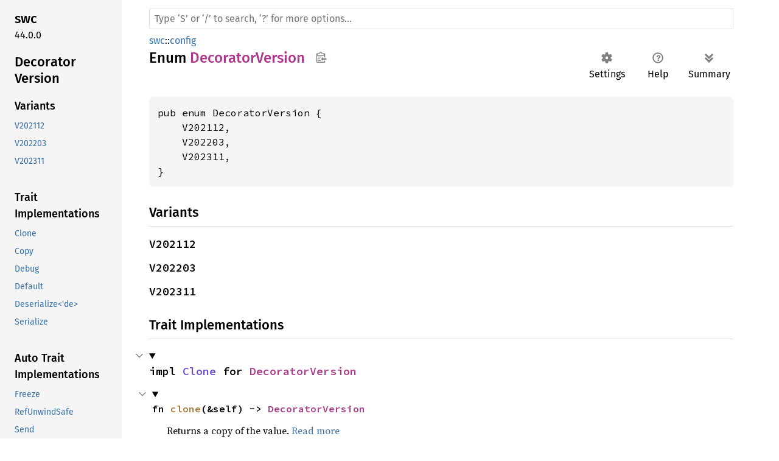

--- FILE ---
content_type: text/html; charset=utf-8
request_url: https://rustdoc.swc.rs/swc/config/enum.DecoratorVersion.html
body_size: 10867
content:
<!DOCTYPE html><html lang="en"><head><meta charset="utf-8"><meta name="viewport" content="width=device-width, initial-scale=1.0"><meta name="generator" content="rustdoc"><meta name="description" content="API documentation for the Rust `DecoratorVersion` enum in crate `swc`."><title>DecoratorVersion in swc::config - Rust</title><script>if(window.location.protocol!=="file:")document.head.insertAdjacentHTML("beforeend","SourceSerif4-Regular-6b053e98.ttf.woff2,FiraSans-Italic-81dc35de.woff2,FiraSans-Regular-0fe48ade.woff2,FiraSans-MediumItalic-ccf7e434.woff2,FiraSans-Medium-e1aa3f0a.woff2,SourceCodePro-Regular-8badfe75.ttf.woff2,SourceCodePro-Semibold-aa29a496.ttf.woff2".split(",").map(f=>`<link rel="preload" as="font" type="font/woff2" crossorigin href="../../static.files/${f}">`).join(""))</script><link rel="stylesheet" href="../../static.files/normalize-9960930a.css"><link rel="stylesheet" href="../../static.files/rustdoc-20739d33.css"><meta name="rustdoc-vars" data-root-path="../../" data-static-root-path="../../static.files/" data-current-crate="swc" data-themes="" data-resource-suffix="" data-rustdoc-version="1.88.0-nightly (2e6882ac5 2025-05-05)" data-channel="nightly" data-search-js="search-f7877310.js" data-settings-js="settings-5514c975.js" ><script src="../../static.files/storage-4e99c027.js"></script><script defer src="sidebar-items.js"></script><script defer src="../../static.files/main-7ef8a74a.js"></script><noscript><link rel="stylesheet" href="../../static.files/noscript-893ab5e7.css"></noscript><link rel="alternate icon" type="image/png" href="../../static.files/favicon-32x32-6580c154.png"><link rel="icon" type="image/svg+xml" href="../../static.files/favicon-044be391.svg"></head><body class="rustdoc enum"><!--[if lte IE 11]><div class="warning">This old browser is unsupported and will most likely display funky things.</div><![endif]--><nav class="mobile-topbar"><button class="sidebar-menu-toggle" title="show sidebar"></button></nav><nav class="sidebar"><div class="sidebar-crate"><h2><a href="../../swc/index.html">swc</a><span class="version">44.0.0</span></h2></div><div class="sidebar-elems"><section id="rustdoc-toc"><h2 class="location"><a href="#">Decorator<wbr>Version</a></h2><h3><a href="#variants">Variants</a></h3><ul class="block variant"><li><a href="#variant.V202112" title="V202112">V202112</a></li><li><a href="#variant.V202203" title="V202203">V202203</a></li><li><a href="#variant.V202311" title="V202311">V202311</a></li></ul><h3><a href="#trait-implementations">Trait Implementations</a></h3><ul class="block trait-implementation"><li><a href="#impl-Clone-for-DecoratorVersion" title="Clone">Clone</a></li><li><a href="#impl-Copy-for-DecoratorVersion" title="Copy">Copy</a></li><li><a href="#impl-Debug-for-DecoratorVersion" title="Debug">Debug</a></li><li><a href="#impl-Default-for-DecoratorVersion" title="Default">Default</a></li><li><a href="#impl-Deserialize%3C'de%3E-for-DecoratorVersion" title="Deserialize&#60;&#39;de&#62;">Deserialize&#60;&#39;de&#62;</a></li><li><a href="#impl-Serialize-for-DecoratorVersion" title="Serialize">Serialize</a></li></ul><h3><a href="#synthetic-implementations">Auto Trait Implementations</a></h3><ul class="block synthetic-implementation"><li><a href="#impl-Freeze-for-DecoratorVersion" title="Freeze">Freeze</a></li><li><a href="#impl-RefUnwindSafe-for-DecoratorVersion" title="RefUnwindSafe">RefUnwindSafe</a></li><li><a href="#impl-Send-for-DecoratorVersion" title="Send">Send</a></li><li><a href="#impl-Sync-for-DecoratorVersion" title="Sync">Sync</a></li><li><a href="#impl-Unpin-for-DecoratorVersion" title="Unpin">Unpin</a></li><li><a href="#impl-UnwindSafe-for-DecoratorVersion" title="UnwindSafe">UnwindSafe</a></li></ul><h3><a href="#blanket-implementations">Blanket Implementations</a></h3><ul class="block blanket-implementation"><li><a href="#impl-Any-for-T" title="Any">Any</a></li><li><a href="#impl-ArchivePointee-for-T" title="ArchivePointee">ArchivePointee</a></li><li><a href="#impl-AsOut%3CT%3E-for-T" title="AsOut&#60;T&#62;">AsOut&#60;T&#62;</a></li><li><a href="#impl-Borrow%3CT%3E-for-T" title="Borrow&#60;T&#62;">Borrow&#60;T&#62;</a></li><li><a href="#impl-BorrowMut%3CT%3E-for-T" title="BorrowMut&#60;T&#62;">BorrowMut&#60;T&#62;</a></li><li><a href="#impl-CloneToUninit-for-T" title="CloneToUninit">CloneToUninit</a></li><li><a href="#impl-Conv-for-T" title="Conv">Conv</a></li><li><a href="#impl-DeserializeOwned-for-T" title="DeserializeOwned">DeserializeOwned</a></li><li><a href="#impl-ErasedDestructor-for-T" title="ErasedDestructor">ErasedDestructor</a></li><li><a href="#impl-FmtForward-for-T" title="FmtForward">FmtForward</a></li><li><a href="#impl-From%3CT%3E-for-T" title="From&#60;T&#62;">From&#60;T&#62;</a></li><li><a href="#impl-Instrument-for-T" title="Instrument">Instrument</a></li><li><a href="#impl-Into%3CU%3E-for-T" title="Into&#60;U&#62;">Into&#60;U&#62;</a></li><li><a href="#impl-IntoEither-for-T" title="IntoEither">IntoEither</a></li><li><a href="#impl-LayoutRaw-for-T" title="LayoutRaw">LayoutRaw</a></li><li><a href="#impl-MaybeSendSync-for-T" title="MaybeSendSync">MaybeSendSync</a></li><li><a href="#impl-Niching%3CNichedOption%3CT,+N1%3E%3E-for-N2" title="Niching&#60;NichedOption&#60;T, N1&#62;&#62;">Niching&#60;NichedOption&#60;T, N1&#62;&#62;</a></li><li><a href="#impl-OwoColorize-for-D" title="OwoColorize">OwoColorize</a></li><li><a href="#impl-Pipe-for-T" title="Pipe">Pipe</a></li><li><a href="#impl-Pointable-for-T" title="Pointable">Pointable</a></li><li><a href="#impl-Pointee-for-T" title="Pointee">Pointee</a></li><li><a href="#impl-Same-for-T" title="Same">Same</a></li><li><a href="#impl-Tap-for-T" title="Tap">Tap</a></li><li><a href="#impl-ToOwned-for-T" title="ToOwned">ToOwned</a></li><li><a href="#impl-TryConv-for-T" title="TryConv">TryConv</a></li><li><a href="#impl-TryFrom%3CU%3E-for-T" title="TryFrom&#60;U&#62;">TryFrom&#60;U&#62;</a></li><li><a href="#impl-TryInto%3CU%3E-for-T" title="TryInto&#60;U&#62;">TryInto&#60;U&#62;</a></li><li><a href="#impl-WithSubscriber-for-T" title="WithSubscriber">WithSubscriber</a></li></ul></section><div id="rustdoc-modnav"><h2><a href="index.html">In swc::<wbr>config</a></h2></div></div></nav><div class="sidebar-resizer"></div><main><div class="width-limiter"><rustdoc-search></rustdoc-search><section id="main-content" class="content"><div class="main-heading"><div class="rustdoc-breadcrumbs"><a href="../index.html">swc</a>::<wbr><a href="index.html">config</a></div><h1>Enum <span class="enum">DecoratorVersion</span><button id="copy-path" title="Copy item path to clipboard">Copy item path</button></h1><rustdoc-toolbar></rustdoc-toolbar><span class="sub-heading"></span></div><pre class="rust item-decl"><code>pub enum DecoratorVersion {
    V202112,
    V202203,
    V202311,
}</code></pre><h2 id="variants" class="variants section-header">Variants<a href="#variants" class="anchor">§</a></h2><div class="variants"><section id="variant.V202112" class="variant"><a href="#variant.V202112" class="anchor">§</a><h3 class="code-header">V202112</h3></section><section id="variant.V202203" class="variant"><a href="#variant.V202203" class="anchor">§</a><h3 class="code-header">V202203</h3></section><section id="variant.V202311" class="variant"><a href="#variant.V202311" class="anchor">§</a><h3 class="code-header">V202311</h3></section></div><h2 id="trait-implementations" class="section-header">Trait Implementations<a href="#trait-implementations" class="anchor">§</a></h2><div id="trait-implementations-list"><details class="toggle implementors-toggle" open><summary><section id="impl-Clone-for-DecoratorVersion" class="impl"><a href="#impl-Clone-for-DecoratorVersion" class="anchor">§</a><h3 class="code-header">impl <a class="trait" href="https://doc.rust-lang.org/nightly/core/clone/trait.Clone.html" title="trait core::clone::Clone">Clone</a> for <a class="enum" href="enum.DecoratorVersion.html" title="enum swc::config::DecoratorVersion">DecoratorVersion</a></h3></section></summary><div class="impl-items"><details class="toggle method-toggle" open><summary><section id="method.clone" class="method trait-impl"><a href="#method.clone" class="anchor">§</a><h4 class="code-header">fn <a href="https://doc.rust-lang.org/nightly/core/clone/trait.Clone.html#tymethod.clone" class="fn">clone</a>(&amp;self) -&gt; <a class="enum" href="enum.DecoratorVersion.html" title="enum swc::config::DecoratorVersion">DecoratorVersion</a></h4></section></summary><div class='docblock'>Returns a copy of the value. <a href="https://doc.rust-lang.org/nightly/core/clone/trait.Clone.html#tymethod.clone">Read more</a></div></details><details class="toggle method-toggle" open><summary><section id="method.clone_from" class="method trait-impl"><span class="rightside"><span class="since" title="Stable since Rust version 1.0.0">1.0.0</span> · <a class="src" href="https://doc.rust-lang.org/nightly/src/core/clone.rs.html#174">Source</a></span><a href="#method.clone_from" class="anchor">§</a><h4 class="code-header">fn <a href="https://doc.rust-lang.org/nightly/core/clone/trait.Clone.html#method.clone_from" class="fn">clone_from</a>(&amp;mut self, source: &amp;Self)</h4></section></summary><div class='docblock'>Performs copy-assignment from <code>source</code>. <a href="https://doc.rust-lang.org/nightly/core/clone/trait.Clone.html#method.clone_from">Read more</a></div></details></div></details><details class="toggle implementors-toggle" open><summary><section id="impl-Debug-for-DecoratorVersion" class="impl"><a href="#impl-Debug-for-DecoratorVersion" class="anchor">§</a><h3 class="code-header">impl <a class="trait" href="https://doc.rust-lang.org/nightly/core/fmt/trait.Debug.html" title="trait core::fmt::Debug">Debug</a> for <a class="enum" href="enum.DecoratorVersion.html" title="enum swc::config::DecoratorVersion">DecoratorVersion</a></h3></section></summary><div class="impl-items"><details class="toggle method-toggle" open><summary><section id="method.fmt" class="method trait-impl"><a href="#method.fmt" class="anchor">§</a><h4 class="code-header">fn <a href="https://doc.rust-lang.org/nightly/core/fmt/trait.Debug.html#tymethod.fmt" class="fn">fmt</a>(&amp;self, f: &amp;mut <a class="struct" href="https://doc.rust-lang.org/nightly/core/fmt/struct.Formatter.html" title="struct core::fmt::Formatter">Formatter</a>&lt;'_&gt;) -&gt; <a class="enum" href="https://doc.rust-lang.org/nightly/core/result/enum.Result.html" title="enum core::result::Result">Result</a>&lt;<a class="primitive" href="https://doc.rust-lang.org/nightly/std/primitive.unit.html">()</a>, <a class="struct" href="https://doc.rust-lang.org/nightly/core/fmt/struct.Error.html" title="struct core::fmt::Error">Error</a>&gt;</h4></section></summary><div class='docblock'>Formats the value using the given formatter. <a href="https://doc.rust-lang.org/nightly/core/fmt/trait.Debug.html#tymethod.fmt">Read more</a></div></details></div></details><details class="toggle implementors-toggle" open><summary><section id="impl-Default-for-DecoratorVersion" class="impl"><a href="#impl-Default-for-DecoratorVersion" class="anchor">§</a><h3 class="code-header">impl <a class="trait" href="https://doc.rust-lang.org/nightly/core/default/trait.Default.html" title="trait core::default::Default">Default</a> for <a class="enum" href="enum.DecoratorVersion.html" title="enum swc::config::DecoratorVersion">DecoratorVersion</a></h3></section></summary><div class="impl-items"><details class="toggle method-toggle" open><summary><section id="method.default" class="method trait-impl"><a href="#method.default" class="anchor">§</a><h4 class="code-header">fn <a href="https://doc.rust-lang.org/nightly/core/default/trait.Default.html#tymethod.default" class="fn">default</a>() -&gt; <a class="enum" href="enum.DecoratorVersion.html" title="enum swc::config::DecoratorVersion">DecoratorVersion</a></h4></section></summary><div class='docblock'>Returns the “default value” for a type. <a href="https://doc.rust-lang.org/nightly/core/default/trait.Default.html#tymethod.default">Read more</a></div></details></div></details><details class="toggle implementors-toggle" open><summary><section id="impl-Deserialize%3C'de%3E-for-DecoratorVersion" class="impl"><a href="#impl-Deserialize%3C'de%3E-for-DecoratorVersion" class="anchor">§</a><h3 class="code-header">impl&lt;'de&gt; <a class="trait" href="https://docs.rs/serde_core/1.0.225/serde_core/de/trait.Deserialize.html" title="trait serde_core::de::Deserialize">Deserialize</a>&lt;'de&gt; for <a class="enum" href="enum.DecoratorVersion.html" title="enum swc::config::DecoratorVersion">DecoratorVersion</a></h3></section></summary><div class="impl-items"><details class="toggle method-toggle" open><summary><section id="method.deserialize" class="method trait-impl"><a href="#method.deserialize" class="anchor">§</a><h4 class="code-header">fn <a href="https://docs.rs/serde_core/1.0.225/serde_core/de/trait.Deserialize.html#tymethod.deserialize" class="fn">deserialize</a>&lt;__D&gt;(
    __deserializer: __D,
) -&gt; <a class="enum" href="https://doc.rust-lang.org/nightly/core/result/enum.Result.html" title="enum core::result::Result">Result</a>&lt;<a class="enum" href="enum.DecoratorVersion.html" title="enum swc::config::DecoratorVersion">DecoratorVersion</a>, &lt;__D as <a class="trait" href="https://docs.rs/serde_core/1.0.225/serde_core/de/trait.Deserializer.html" title="trait serde_core::de::Deserializer">Deserializer</a>&lt;'de&gt;&gt;::<a class="associatedtype" href="https://docs.rs/serde_core/1.0.225/serde_core/de/trait.Deserializer.html#associatedtype.Error" title="type serde_core::de::Deserializer::Error">Error</a>&gt;<div class="where">where
    __D: <a class="trait" href="https://docs.rs/serde_core/1.0.225/serde_core/de/trait.Deserializer.html" title="trait serde_core::de::Deserializer">Deserializer</a>&lt;'de&gt;,</div></h4></section></summary><div class='docblock'>Deserialize this value from the given Serde deserializer. <a href="https://docs.rs/serde_core/1.0.225/serde_core/de/trait.Deserialize.html#tymethod.deserialize">Read more</a></div></details></div></details><details class="toggle implementors-toggle" open><summary><section id="impl-Serialize-for-DecoratorVersion" class="impl"><a href="#impl-Serialize-for-DecoratorVersion" class="anchor">§</a><h3 class="code-header">impl <a class="trait" href="https://docs.rs/serde_core/1.0.225/serde_core/ser/trait.Serialize.html" title="trait serde_core::ser::Serialize">Serialize</a> for <a class="enum" href="enum.DecoratorVersion.html" title="enum swc::config::DecoratorVersion">DecoratorVersion</a></h3></section></summary><div class="impl-items"><details class="toggle method-toggle" open><summary><section id="method.serialize" class="method trait-impl"><a href="#method.serialize" class="anchor">§</a><h4 class="code-header">fn <a href="https://docs.rs/serde_core/1.0.225/serde_core/ser/trait.Serialize.html#tymethod.serialize" class="fn">serialize</a>&lt;__S&gt;(
    &amp;self,
    __serializer: __S,
) -&gt; <a class="enum" href="https://doc.rust-lang.org/nightly/core/result/enum.Result.html" title="enum core::result::Result">Result</a>&lt;&lt;__S as <a class="trait" href="https://docs.rs/serde_core/1.0.225/serde_core/ser/trait.Serializer.html" title="trait serde_core::ser::Serializer">Serializer</a>&gt;::<a class="associatedtype" href="https://docs.rs/serde_core/1.0.225/serde_core/ser/trait.Serializer.html#associatedtype.Ok" title="type serde_core::ser::Serializer::Ok">Ok</a>, &lt;__S as <a class="trait" href="https://docs.rs/serde_core/1.0.225/serde_core/ser/trait.Serializer.html" title="trait serde_core::ser::Serializer">Serializer</a>&gt;::<a class="associatedtype" href="https://docs.rs/serde_core/1.0.225/serde_core/ser/trait.Serializer.html#associatedtype.Error" title="type serde_core::ser::Serializer::Error">Error</a>&gt;<div class="where">where
    __S: <a class="trait" href="https://docs.rs/serde_core/1.0.225/serde_core/ser/trait.Serializer.html" title="trait serde_core::ser::Serializer">Serializer</a>,</div></h4></section></summary><div class='docblock'>Serialize this value into the given Serde serializer. <a href="https://docs.rs/serde_core/1.0.225/serde_core/ser/trait.Serialize.html#tymethod.serialize">Read more</a></div></details></div></details><section id="impl-Copy-for-DecoratorVersion" class="impl"><a href="#impl-Copy-for-DecoratorVersion" class="anchor">§</a><h3 class="code-header">impl <a class="trait" href="https://doc.rust-lang.org/nightly/core/marker/trait.Copy.html" title="trait core::marker::Copy">Copy</a> for <a class="enum" href="enum.DecoratorVersion.html" title="enum swc::config::DecoratorVersion">DecoratorVersion</a></h3></section></div><h2 id="synthetic-implementations" class="section-header">Auto Trait Implementations<a href="#synthetic-implementations" class="anchor">§</a></h2><div id="synthetic-implementations-list"><section id="impl-Freeze-for-DecoratorVersion" class="impl"><a href="#impl-Freeze-for-DecoratorVersion" class="anchor">§</a><h3 class="code-header">impl <a class="trait" href="https://doc.rust-lang.org/nightly/core/marker/trait.Freeze.html" title="trait core::marker::Freeze">Freeze</a> for <a class="enum" href="enum.DecoratorVersion.html" title="enum swc::config::DecoratorVersion">DecoratorVersion</a></h3></section><section id="impl-RefUnwindSafe-for-DecoratorVersion" class="impl"><a href="#impl-RefUnwindSafe-for-DecoratorVersion" class="anchor">§</a><h3 class="code-header">impl <a class="trait" href="https://doc.rust-lang.org/nightly/core/panic/unwind_safe/trait.RefUnwindSafe.html" title="trait core::panic::unwind_safe::RefUnwindSafe">RefUnwindSafe</a> for <a class="enum" href="enum.DecoratorVersion.html" title="enum swc::config::DecoratorVersion">DecoratorVersion</a></h3></section><section id="impl-Send-for-DecoratorVersion" class="impl"><a href="#impl-Send-for-DecoratorVersion" class="anchor">§</a><h3 class="code-header">impl <a class="trait" href="https://doc.rust-lang.org/nightly/core/marker/trait.Send.html" title="trait core::marker::Send">Send</a> for <a class="enum" href="enum.DecoratorVersion.html" title="enum swc::config::DecoratorVersion">DecoratorVersion</a></h3></section><section id="impl-Sync-for-DecoratorVersion" class="impl"><a href="#impl-Sync-for-DecoratorVersion" class="anchor">§</a><h3 class="code-header">impl <a class="trait" href="https://doc.rust-lang.org/nightly/core/marker/trait.Sync.html" title="trait core::marker::Sync">Sync</a> for <a class="enum" href="enum.DecoratorVersion.html" title="enum swc::config::DecoratorVersion">DecoratorVersion</a></h3></section><section id="impl-Unpin-for-DecoratorVersion" class="impl"><a href="#impl-Unpin-for-DecoratorVersion" class="anchor">§</a><h3 class="code-header">impl <a class="trait" href="https://doc.rust-lang.org/nightly/core/marker/trait.Unpin.html" title="trait core::marker::Unpin">Unpin</a> for <a class="enum" href="enum.DecoratorVersion.html" title="enum swc::config::DecoratorVersion">DecoratorVersion</a></h3></section><section id="impl-UnwindSafe-for-DecoratorVersion" class="impl"><a href="#impl-UnwindSafe-for-DecoratorVersion" class="anchor">§</a><h3 class="code-header">impl <a class="trait" href="https://doc.rust-lang.org/nightly/core/panic/unwind_safe/trait.UnwindSafe.html" title="trait core::panic::unwind_safe::UnwindSafe">UnwindSafe</a> for <a class="enum" href="enum.DecoratorVersion.html" title="enum swc::config::DecoratorVersion">DecoratorVersion</a></h3></section></div><h2 id="blanket-implementations" class="section-header">Blanket Implementations<a href="#blanket-implementations" class="anchor">§</a></h2><div id="blanket-implementations-list"><details class="toggle implementors-toggle"><summary><section id="impl-Any-for-T" class="impl"><a class="src rightside" href="https://doc.rust-lang.org/nightly/src/core/any.rs.html#138">Source</a><a href="#impl-Any-for-T" class="anchor">§</a><h3 class="code-header">impl&lt;T&gt; <a class="trait" href="https://doc.rust-lang.org/nightly/core/any/trait.Any.html" title="trait core::any::Any">Any</a> for T<div class="where">where
    T: 'static + ?<a class="trait" href="https://doc.rust-lang.org/nightly/core/marker/trait.Sized.html" title="trait core::marker::Sized">Sized</a>,</div></h3></section></summary><div class="impl-items"><details class="toggle method-toggle" open><summary><section id="method.type_id" class="method trait-impl"><a class="src rightside" href="https://doc.rust-lang.org/nightly/src/core/any.rs.html#139">Source</a><a href="#method.type_id" class="anchor">§</a><h4 class="code-header">fn <a href="https://doc.rust-lang.org/nightly/core/any/trait.Any.html#tymethod.type_id" class="fn">type_id</a>(&amp;self) -&gt; <a class="struct" href="https://doc.rust-lang.org/nightly/core/any/struct.TypeId.html" title="struct core::any::TypeId">TypeId</a></h4></section></summary><div class='docblock'>Gets the <code>TypeId</code> of <code>self</code>. <a href="https://doc.rust-lang.org/nightly/core/any/trait.Any.html#tymethod.type_id">Read more</a></div></details></div></details><details class="toggle implementors-toggle"><summary><section id="impl-ArchivePointee-for-T" class="impl"><a href="#impl-ArchivePointee-for-T" class="anchor">§</a><h3 class="code-header">impl&lt;T&gt; ArchivePointee for T</h3></section></summary><div class="impl-items"><details class="toggle" open><summary><section id="associatedtype.ArchivedMetadata" class="associatedtype trait-impl"><a href="#associatedtype.ArchivedMetadata" class="anchor">§</a><h4 class="code-header">type <a class="associatedtype">ArchivedMetadata</a> = <a class="primitive" href="https://doc.rust-lang.org/nightly/std/primitive.unit.html">()</a></h4></section></summary><div class='docblock'>The archived version of the pointer metadata for this type.</div></details><details class="toggle method-toggle" open><summary><section id="method.pointer_metadata" class="method trait-impl"><a href="#method.pointer_metadata" class="anchor">§</a><h4 class="code-header">fn <a class="fn">pointer_metadata</a>(
    _: &amp;&lt;T as ArchivePointee&gt;::ArchivedMetadata,
) -&gt; &lt;T as Pointee&gt;::Metadata</h4></section></summary><div class='docblock'>Converts some archived metadata to the pointer metadata for itself.</div></details></div></details><details class="toggle implementors-toggle"><summary><section id="impl-AsOut%3CT%3E-for-T" class="impl"><a href="#impl-AsOut%3CT%3E-for-T" class="anchor">§</a><h3 class="code-header">impl&lt;T&gt; AsOut&lt;T&gt; for T<div class="where">where
    T: <a class="trait" href="https://doc.rust-lang.org/nightly/core/marker/trait.Copy.html" title="trait core::marker::Copy">Copy</a>,</div></h3></section></summary><div class="impl-items"><details class="toggle method-toggle" open><summary><section id="method.as_out" class="method trait-impl"><a href="#method.as_out" class="anchor">§</a><h4 class="code-header">fn <a class="fn">as_out</a>(&amp;mut self) -&gt; Out&lt;'_, T&gt;</h4></section></summary><div class='docblock'>Returns an out reference to self.</div></details></div></details><details class="toggle implementors-toggle"><summary><section id="impl-Borrow%3CT%3E-for-T" class="impl"><a class="src rightside" href="https://doc.rust-lang.org/nightly/src/core/borrow.rs.html#209">Source</a><a href="#impl-Borrow%3CT%3E-for-T" class="anchor">§</a><h3 class="code-header">impl&lt;T&gt; <a class="trait" href="https://doc.rust-lang.org/nightly/core/borrow/trait.Borrow.html" title="trait core::borrow::Borrow">Borrow</a>&lt;T&gt; for T<div class="where">where
    T: ?<a class="trait" href="https://doc.rust-lang.org/nightly/core/marker/trait.Sized.html" title="trait core::marker::Sized">Sized</a>,</div></h3></section></summary><div class="impl-items"><details class="toggle method-toggle" open><summary><section id="method.borrow" class="method trait-impl"><a class="src rightside" href="https://doc.rust-lang.org/nightly/src/core/borrow.rs.html#211">Source</a><a href="#method.borrow" class="anchor">§</a><h4 class="code-header">fn <a href="https://doc.rust-lang.org/nightly/core/borrow/trait.Borrow.html#tymethod.borrow" class="fn">borrow</a>(&amp;self) -&gt; <a class="primitive" href="https://doc.rust-lang.org/nightly/std/primitive.reference.html">&amp;T</a></h4></section></summary><div class='docblock'>Immutably borrows from an owned value. <a href="https://doc.rust-lang.org/nightly/core/borrow/trait.Borrow.html#tymethod.borrow">Read more</a></div></details></div></details><details class="toggle implementors-toggle"><summary><section id="impl-BorrowMut%3CT%3E-for-T" class="impl"><a class="src rightside" href="https://doc.rust-lang.org/nightly/src/core/borrow.rs.html#217">Source</a><a href="#impl-BorrowMut%3CT%3E-for-T" class="anchor">§</a><h3 class="code-header">impl&lt;T&gt; <a class="trait" href="https://doc.rust-lang.org/nightly/core/borrow/trait.BorrowMut.html" title="trait core::borrow::BorrowMut">BorrowMut</a>&lt;T&gt; for T<div class="where">where
    T: ?<a class="trait" href="https://doc.rust-lang.org/nightly/core/marker/trait.Sized.html" title="trait core::marker::Sized">Sized</a>,</div></h3></section></summary><div class="impl-items"><details class="toggle method-toggle" open><summary><section id="method.borrow_mut" class="method trait-impl"><a class="src rightside" href="https://doc.rust-lang.org/nightly/src/core/borrow.rs.html#218">Source</a><a href="#method.borrow_mut" class="anchor">§</a><h4 class="code-header">fn <a href="https://doc.rust-lang.org/nightly/core/borrow/trait.BorrowMut.html#tymethod.borrow_mut" class="fn">borrow_mut</a>(&amp;mut self) -&gt; <a class="primitive" href="https://doc.rust-lang.org/nightly/std/primitive.reference.html">&amp;mut T</a></h4></section></summary><div class='docblock'>Mutably borrows from an owned value. <a href="https://doc.rust-lang.org/nightly/core/borrow/trait.BorrowMut.html#tymethod.borrow_mut">Read more</a></div></details></div></details><details class="toggle implementors-toggle"><summary><section id="impl-CloneToUninit-for-T" class="impl"><a class="src rightside" href="https://doc.rust-lang.org/nightly/src/core/clone.rs.html#441">Source</a><a href="#impl-CloneToUninit-for-T" class="anchor">§</a><h3 class="code-header">impl&lt;T&gt; <a class="trait" href="https://doc.rust-lang.org/nightly/core/clone/trait.CloneToUninit.html" title="trait core::clone::CloneToUninit">CloneToUninit</a> for T<div class="where">where
    T: <a class="trait" href="https://doc.rust-lang.org/nightly/core/clone/trait.Clone.html" title="trait core::clone::Clone">Clone</a>,</div></h3></section></summary><div class="impl-items"><details class="toggle method-toggle" open><summary><section id="method.clone_to_uninit" class="method trait-impl"><a class="src rightside" href="https://doc.rust-lang.org/nightly/src/core/clone.rs.html#443">Source</a><a href="#method.clone_to_uninit" class="anchor">§</a><h4 class="code-header">unsafe fn <a href="https://doc.rust-lang.org/nightly/core/clone/trait.CloneToUninit.html#tymethod.clone_to_uninit" class="fn">clone_to_uninit</a>(&amp;self, dest: <a class="primitive" href="https://doc.rust-lang.org/nightly/std/primitive.pointer.html">*mut </a><a class="primitive" href="https://doc.rust-lang.org/nightly/std/primitive.u8.html">u8</a>)</h4></section></summary><span class="item-info"><div class="stab unstable"><span class="emoji">🔬</span><span>This is a nightly-only experimental API. (<code>clone_to_uninit</code>)</span></div></span><div class='docblock'>Performs copy-assignment from <code>self</code> to <code>dest</code>. <a href="https://doc.rust-lang.org/nightly/core/clone/trait.CloneToUninit.html#tymethod.clone_to_uninit">Read more</a></div></details></div></details><details class="toggle implementors-toggle"><summary><section id="impl-Conv-for-T" class="impl"><a href="#impl-Conv-for-T" class="anchor">§</a><h3 class="code-header">impl&lt;T&gt; Conv for T</h3></section></summary><div class="impl-items"><details class="toggle method-toggle" open><summary><section id="method.conv" class="method trait-impl"><a href="#method.conv" class="anchor">§</a><h4 class="code-header">fn <a class="fn">conv</a>&lt;T&gt;(self) -&gt; T<div class="where">where
    Self: <a class="trait" href="https://doc.rust-lang.org/nightly/core/convert/trait.Into.html" title="trait core::convert::Into">Into</a>&lt;T&gt;,</div></h4></section></summary><div class='docblock'>Converts <code>self</code> into <code>T</code> using <code>Into&lt;T&gt;</code>. <a>Read more</a></div></details></div></details><details class="toggle implementors-toggle"><summary><section id="impl-FmtForward-for-T" class="impl"><a href="#impl-FmtForward-for-T" class="anchor">§</a><h3 class="code-header">impl&lt;T&gt; FmtForward for T</h3></section></summary><div class="impl-items"><details class="toggle method-toggle" open><summary><section id="method.fmt_binary" class="method trait-impl"><a href="#method.fmt_binary" class="anchor">§</a><h4 class="code-header">fn <a class="fn">fmt_binary</a>(self) -&gt; FmtBinary&lt;Self&gt;<div class="where">where
    Self: <a class="trait" href="https://doc.rust-lang.org/nightly/core/fmt/trait.Binary.html" title="trait core::fmt::Binary">Binary</a>,</div></h4></section></summary><div class='docblock'>Causes <code>self</code> to use its <code>Binary</code> implementation when <code>Debug</code>-formatted.</div></details><details class="toggle method-toggle" open><summary><section id="method.fmt_display" class="method trait-impl"><a href="#method.fmt_display" class="anchor">§</a><h4 class="code-header">fn <a class="fn">fmt_display</a>(self) -&gt; FmtDisplay&lt;Self&gt;<div class="where">where
    Self: <a class="trait" href="https://doc.rust-lang.org/nightly/core/fmt/trait.Display.html" title="trait core::fmt::Display">Display</a>,</div></h4></section></summary><div class='docblock'>Causes <code>self</code> to use its <code>Display</code> implementation when
<code>Debug</code>-formatted.</div></details><details class="toggle method-toggle" open><summary><section id="method.fmt_lower_exp" class="method trait-impl"><a href="#method.fmt_lower_exp" class="anchor">§</a><h4 class="code-header">fn <a class="fn">fmt_lower_exp</a>(self) -&gt; FmtLowerExp&lt;Self&gt;<div class="where">where
    Self: <a class="trait" href="https://doc.rust-lang.org/nightly/core/fmt/trait.LowerExp.html" title="trait core::fmt::LowerExp">LowerExp</a>,</div></h4></section></summary><div class='docblock'>Causes <code>self</code> to use its <code>LowerExp</code> implementation when
<code>Debug</code>-formatted.</div></details><details class="toggle method-toggle" open><summary><section id="method.fmt_lower_hex" class="method trait-impl"><a href="#method.fmt_lower_hex" class="anchor">§</a><h4 class="code-header">fn <a class="fn">fmt_lower_hex</a>(self) -&gt; FmtLowerHex&lt;Self&gt;<div class="where">where
    Self: <a class="trait" href="https://doc.rust-lang.org/nightly/core/fmt/trait.LowerHex.html" title="trait core::fmt::LowerHex">LowerHex</a>,</div></h4></section></summary><div class='docblock'>Causes <code>self</code> to use its <code>LowerHex</code> implementation when
<code>Debug</code>-formatted.</div></details><details class="toggle method-toggle" open><summary><section id="method.fmt_octal" class="method trait-impl"><a href="#method.fmt_octal" class="anchor">§</a><h4 class="code-header">fn <a class="fn">fmt_octal</a>(self) -&gt; FmtOctal&lt;Self&gt;<div class="where">where
    Self: <a class="trait" href="https://doc.rust-lang.org/nightly/core/fmt/trait.Octal.html" title="trait core::fmt::Octal">Octal</a>,</div></h4></section></summary><div class='docblock'>Causes <code>self</code> to use its <code>Octal</code> implementation when <code>Debug</code>-formatted.</div></details><details class="toggle method-toggle" open><summary><section id="method.fmt_pointer" class="method trait-impl"><a href="#method.fmt_pointer" class="anchor">§</a><h4 class="code-header">fn <a class="fn">fmt_pointer</a>(self) -&gt; FmtPointer&lt;Self&gt;<div class="where">where
    Self: <a class="trait" href="https://doc.rust-lang.org/nightly/core/fmt/trait.Pointer.html" title="trait core::fmt::Pointer">Pointer</a>,</div></h4></section></summary><div class='docblock'>Causes <code>self</code> to use its <code>Pointer</code> implementation when
<code>Debug</code>-formatted.</div></details><details class="toggle method-toggle" open><summary><section id="method.fmt_upper_exp" class="method trait-impl"><a href="#method.fmt_upper_exp" class="anchor">§</a><h4 class="code-header">fn <a class="fn">fmt_upper_exp</a>(self) -&gt; FmtUpperExp&lt;Self&gt;<div class="where">where
    Self: <a class="trait" href="https://doc.rust-lang.org/nightly/core/fmt/trait.UpperExp.html" title="trait core::fmt::UpperExp">UpperExp</a>,</div></h4></section></summary><div class='docblock'>Causes <code>self</code> to use its <code>UpperExp</code> implementation when
<code>Debug</code>-formatted.</div></details><details class="toggle method-toggle" open><summary><section id="method.fmt_upper_hex" class="method trait-impl"><a href="#method.fmt_upper_hex" class="anchor">§</a><h4 class="code-header">fn <a class="fn">fmt_upper_hex</a>(self) -&gt; FmtUpperHex&lt;Self&gt;<div class="where">where
    Self: <a class="trait" href="https://doc.rust-lang.org/nightly/core/fmt/trait.UpperHex.html" title="trait core::fmt::UpperHex">UpperHex</a>,</div></h4></section></summary><div class='docblock'>Causes <code>self</code> to use its <code>UpperHex</code> implementation when
<code>Debug</code>-formatted.</div></details><details class="toggle method-toggle" open><summary><section id="method.fmt_list" class="method trait-impl"><a href="#method.fmt_list" class="anchor">§</a><h4 class="code-header">fn <a class="fn">fmt_list</a>(self) -&gt; FmtList&lt;Self&gt;<div class="where">where
    &amp;'a Self: for&lt;'a&gt; <a class="trait" href="https://doc.rust-lang.org/nightly/core/iter/traits/collect/trait.IntoIterator.html" title="trait core::iter::traits::collect::IntoIterator">IntoIterator</a>,</div></h4></section></summary><div class='docblock'>Formats each item in a sequence. <a>Read more</a></div></details></div></details><details class="toggle implementors-toggle"><summary><section id="impl-From%3CT%3E-for-T" class="impl"><a class="src rightside" href="https://doc.rust-lang.org/nightly/src/core/convert/mod.rs.html#767">Source</a><a href="#impl-From%3CT%3E-for-T" class="anchor">§</a><h3 class="code-header">impl&lt;T&gt; <a class="trait" href="https://doc.rust-lang.org/nightly/core/convert/trait.From.html" title="trait core::convert::From">From</a>&lt;T&gt; for T</h3></section></summary><div class="impl-items"><details class="toggle method-toggle" open><summary><section id="method.from" class="method trait-impl"><a class="src rightside" href="https://doc.rust-lang.org/nightly/src/core/convert/mod.rs.html#770">Source</a><a href="#method.from" class="anchor">§</a><h4 class="code-header">fn <a href="https://doc.rust-lang.org/nightly/core/convert/trait.From.html#tymethod.from" class="fn">from</a>(t: T) -&gt; T</h4></section></summary><div class="docblock"><p>Returns the argument unchanged.</p>
</div></details></div></details><details class="toggle implementors-toggle"><summary><section id="impl-Instrument-for-T" class="impl"><a href="#impl-Instrument-for-T" class="anchor">§</a><h3 class="code-header">impl&lt;T&gt; Instrument for T</h3></section></summary><div class="impl-items"><details class="toggle method-toggle" open><summary><section id="method.instrument" class="method trait-impl"><a href="#method.instrument" class="anchor">§</a><h4 class="code-header">fn <a class="fn">instrument</a>(self, span: Span) -&gt; Instrumented&lt;Self&gt;</h4></section></summary><div class='docblock'>Instruments this type with the provided [<code>Span</code>], returning an
<code>Instrumented</code> wrapper. <a>Read more</a></div></details><details class="toggle method-toggle" open><summary><section id="method.in_current_span" class="method trait-impl"><a href="#method.in_current_span" class="anchor">§</a><h4 class="code-header">fn <a class="fn">in_current_span</a>(self) -&gt; Instrumented&lt;Self&gt;</h4></section></summary><div class='docblock'>Instruments this type with the <a href="super::Span::current()">current</a> <a href="crate::Span"><code>Span</code></a>, returning an
<code>Instrumented</code> wrapper. <a>Read more</a></div></details></div></details><details class="toggle implementors-toggle"><summary><section id="impl-Into%3CU%3E-for-T" class="impl"><a class="src rightside" href="https://doc.rust-lang.org/nightly/src/core/convert/mod.rs.html#750-752">Source</a><a href="#impl-Into%3CU%3E-for-T" class="anchor">§</a><h3 class="code-header">impl&lt;T, U&gt; <a class="trait" href="https://doc.rust-lang.org/nightly/core/convert/trait.Into.html" title="trait core::convert::Into">Into</a>&lt;U&gt; for T<div class="where">where
    U: <a class="trait" href="https://doc.rust-lang.org/nightly/core/convert/trait.From.html" title="trait core::convert::From">From</a>&lt;T&gt;,</div></h3></section></summary><div class="impl-items"><details class="toggle method-toggle" open><summary><section id="method.into" class="method trait-impl"><a class="src rightside" href="https://doc.rust-lang.org/nightly/src/core/convert/mod.rs.html#760">Source</a><a href="#method.into" class="anchor">§</a><h4 class="code-header">fn <a href="https://doc.rust-lang.org/nightly/core/convert/trait.Into.html#tymethod.into" class="fn">into</a>(self) -&gt; U</h4></section></summary><div class="docblock"><p>Calls <code>U::from(self)</code>.</p>
<p>That is, this conversion is whatever the implementation of
<code><a href="https://doc.rust-lang.org/nightly/core/convert/trait.From.html" title="trait core::convert::From">From</a>&lt;T&gt; for U</code> chooses to do.</p>
</div></details></div></details><details class="toggle implementors-toggle"><summary><section id="impl-IntoEither-for-T" class="impl"><a class="src rightside" href="https://docs.rs/either/1/src/either/into_either.rs.html#64">Source</a><a href="#impl-IntoEither-for-T" class="anchor">§</a><h3 class="code-header">impl&lt;T&gt; <a class="trait" href="https://docs.rs/either/1/either/into_either/trait.IntoEither.html" title="trait either::into_either::IntoEither">IntoEither</a> for T</h3></section></summary><div class="impl-items"><details class="toggle method-toggle" open><summary><section id="method.into_either" class="method trait-impl"><a class="src rightside" href="https://docs.rs/either/1/src/either/into_either.rs.html#29">Source</a><a href="#method.into_either" class="anchor">§</a><h4 class="code-header">fn <a href="https://docs.rs/either/1/either/into_either/trait.IntoEither.html#method.into_either" class="fn">into_either</a>(self, into_left: <a class="primitive" href="https://doc.rust-lang.org/nightly/std/primitive.bool.html">bool</a>) -&gt; <a class="enum" href="https://docs.rs/either/1/either/enum.Either.html" title="enum either::Either">Either</a>&lt;Self, Self&gt;</h4></section></summary><div class='docblock'>Converts <code>self</code> into a <a href="https://docs.rs/either/1/either/enum.Either.html#variant.Left" title="variant either::Either::Left"><code>Left</code></a> variant of <a href="https://docs.rs/either/1/either/enum.Either.html" title="enum either::Either"><code>Either&lt;Self, Self&gt;</code></a>
if <code>into_left</code> is <code>true</code>.
Converts <code>self</code> into a <a href="https://docs.rs/either/1/either/enum.Either.html#variant.Right" title="variant either::Either::Right"><code>Right</code></a> variant of <a href="https://docs.rs/either/1/either/enum.Either.html" title="enum either::Either"><code>Either&lt;Self, Self&gt;</code></a>
otherwise. <a href="https://docs.rs/either/1/either/into_either/trait.IntoEither.html#method.into_either">Read more</a></div></details><details class="toggle method-toggle" open><summary><section id="method.into_either_with" class="method trait-impl"><a class="src rightside" href="https://docs.rs/either/1/src/either/into_either.rs.html#55-57">Source</a><a href="#method.into_either_with" class="anchor">§</a><h4 class="code-header">fn <a href="https://docs.rs/either/1/either/into_either/trait.IntoEither.html#method.into_either_with" class="fn">into_either_with</a>&lt;F&gt;(self, into_left: F) -&gt; <a class="enum" href="https://docs.rs/either/1/either/enum.Either.html" title="enum either::Either">Either</a>&lt;Self, Self&gt;<div class="where">where
    F: <a class="trait" href="https://doc.rust-lang.org/nightly/core/ops/function/trait.FnOnce.html" title="trait core::ops::function::FnOnce">FnOnce</a>(&amp;Self) -&gt; <a class="primitive" href="https://doc.rust-lang.org/nightly/std/primitive.bool.html">bool</a>,</div></h4></section></summary><div class='docblock'>Converts <code>self</code> into a <a href="https://docs.rs/either/1/either/enum.Either.html#variant.Left" title="variant either::Either::Left"><code>Left</code></a> variant of <a href="https://docs.rs/either/1/either/enum.Either.html" title="enum either::Either"><code>Either&lt;Self, Self&gt;</code></a>
if <code>into_left(&amp;self)</code> returns <code>true</code>.
Converts <code>self</code> into a <a href="https://docs.rs/either/1/either/enum.Either.html#variant.Right" title="variant either::Either::Right"><code>Right</code></a> variant of <a href="https://docs.rs/either/1/either/enum.Either.html" title="enum either::Either"><code>Either&lt;Self, Self&gt;</code></a>
otherwise. <a href="https://docs.rs/either/1/either/into_either/trait.IntoEither.html#method.into_either_with">Read more</a></div></details></div></details><details class="toggle implementors-toggle"><summary><section id="impl-LayoutRaw-for-T" class="impl"><a href="#impl-LayoutRaw-for-T" class="anchor">§</a><h3 class="code-header">impl&lt;T&gt; LayoutRaw for T</h3></section></summary><div class="impl-items"><details class="toggle method-toggle" open><summary><section id="method.layout_raw" class="method trait-impl"><a href="#method.layout_raw" class="anchor">§</a><h4 class="code-header">fn <a class="fn">layout_raw</a>(_: &lt;T as Pointee&gt;::Metadata) -&gt; <a class="enum" href="https://doc.rust-lang.org/nightly/core/result/enum.Result.html" title="enum core::result::Result">Result</a>&lt;<a class="struct" href="https://doc.rust-lang.org/nightly/core/alloc/layout/struct.Layout.html" title="struct core::alloc::layout::Layout">Layout</a>, <a class="struct" href="https://doc.rust-lang.org/nightly/core/alloc/layout/struct.LayoutError.html" title="struct core::alloc::layout::LayoutError">LayoutError</a>&gt;</h4></section></summary><div class='docblock'>Returns the layout of the type.</div></details></div></details><details class="toggle implementors-toggle"><summary><section id="impl-Niching%3CNichedOption%3CT,+N1%3E%3E-for-N2" class="impl"><a href="#impl-Niching%3CNichedOption%3CT,+N1%3E%3E-for-N2" class="anchor">§</a><h3 class="code-header">impl&lt;T, N1, N2&gt; Niching&lt;NichedOption&lt;T, N1&gt;&gt; for N2<div class="where">where
    T: SharedNiching&lt;N1, N2&gt;,
    N1: Niching&lt;T&gt;,
    N2: Niching&lt;T&gt;,</div></h3></section></summary><div class="impl-items"><details class="toggle method-toggle" open><summary><section id="method.is_niched" class="method trait-impl"><a href="#method.is_niched" class="anchor">§</a><h4 class="code-header">unsafe fn <a class="fn">is_niched</a>(niched: <a class="primitive" href="https://doc.rust-lang.org/nightly/std/primitive.pointer.html">*const </a>NichedOption&lt;T, N1&gt;) -&gt; <a class="primitive" href="https://doc.rust-lang.org/nightly/std/primitive.bool.html">bool</a></h4></section></summary><div class='docblock'>Returns whether the given value has been niched. <a>Read more</a></div></details><details class="toggle method-toggle" open><summary><section id="method.resolve_niched" class="method trait-impl"><a href="#method.resolve_niched" class="anchor">§</a><h4 class="code-header">fn <a class="fn">resolve_niched</a>(out: Place&lt;NichedOption&lt;T, N1&gt;&gt;)</h4></section></summary><div class='docblock'>Writes data to <code>out</code> indicating that a <code>T</code> is niched.</div></details></div></details><details class="toggle implementors-toggle"><summary><section id="impl-OwoColorize-for-D" class="impl"><a href="#impl-OwoColorize-for-D" class="anchor">§</a><h3 class="code-header">impl&lt;D&gt; OwoColorize for D</h3></section></summary><div class="impl-items"><details class="toggle method-toggle" open><summary><section id="method.fg" class="method trait-impl"><a href="#method.fg" class="anchor">§</a><h4 class="code-header">fn <a class="fn">fg</a>&lt;C&gt;(&amp;self) -&gt; FgColorDisplay&lt;'_, C, Self&gt;<div class="where">where
    C: Color,</div></h4></section></summary><div class='docblock'>Set the foreground color generically <a>Read more</a></div></details><details class="toggle method-toggle" open><summary><section id="method.bg" class="method trait-impl"><a href="#method.bg" class="anchor">§</a><h4 class="code-header">fn <a class="fn">bg</a>&lt;C&gt;(&amp;self) -&gt; BgColorDisplay&lt;'_, C, Self&gt;<div class="where">where
    C: Color,</div></h4></section></summary><div class='docblock'>Set the background color generically. <a>Read more</a></div></details><details class="toggle method-toggle" open><summary><section id="method.black" class="method trait-impl"><a href="#method.black" class="anchor">§</a><h4 class="code-header">fn <a class="fn">black</a>(&amp;self) -&gt; FgColorDisplay&lt;'_, Black, Self&gt;</h4></section></summary><div class='docblock'>Change the foreground color to black</div></details><details class="toggle method-toggle" open><summary><section id="method.on_black" class="method trait-impl"><a href="#method.on_black" class="anchor">§</a><h4 class="code-header">fn <a class="fn">on_black</a>(&amp;self) -&gt; BgColorDisplay&lt;'_, Black, Self&gt;</h4></section></summary><div class='docblock'>Change the background color to black</div></details><details class="toggle method-toggle" open><summary><section id="method.red" class="method trait-impl"><a href="#method.red" class="anchor">§</a><h4 class="code-header">fn <a class="fn">red</a>(&amp;self) -&gt; FgColorDisplay&lt;'_, Red, Self&gt;</h4></section></summary><div class='docblock'>Change the foreground color to red</div></details><details class="toggle method-toggle" open><summary><section id="method.on_red" class="method trait-impl"><a href="#method.on_red" class="anchor">§</a><h4 class="code-header">fn <a class="fn">on_red</a>(&amp;self) -&gt; BgColorDisplay&lt;'_, Red, Self&gt;</h4></section></summary><div class='docblock'>Change the background color to red</div></details><details class="toggle method-toggle" open><summary><section id="method.green" class="method trait-impl"><a href="#method.green" class="anchor">§</a><h4 class="code-header">fn <a class="fn">green</a>(&amp;self) -&gt; FgColorDisplay&lt;'_, Green, Self&gt;</h4></section></summary><div class='docblock'>Change the foreground color to green</div></details><details class="toggle method-toggle" open><summary><section id="method.on_green" class="method trait-impl"><a href="#method.on_green" class="anchor">§</a><h4 class="code-header">fn <a class="fn">on_green</a>(&amp;self) -&gt; BgColorDisplay&lt;'_, Green, Self&gt;</h4></section></summary><div class='docblock'>Change the background color to green</div></details><details class="toggle method-toggle" open><summary><section id="method.yellow" class="method trait-impl"><a href="#method.yellow" class="anchor">§</a><h4 class="code-header">fn <a class="fn">yellow</a>(&amp;self) -&gt; FgColorDisplay&lt;'_, Yellow, Self&gt;</h4></section></summary><div class='docblock'>Change the foreground color to yellow</div></details><details class="toggle method-toggle" open><summary><section id="method.on_yellow" class="method trait-impl"><a href="#method.on_yellow" class="anchor">§</a><h4 class="code-header">fn <a class="fn">on_yellow</a>(&amp;self) -&gt; BgColorDisplay&lt;'_, Yellow, Self&gt;</h4></section></summary><div class='docblock'>Change the background color to yellow</div></details><details class="toggle method-toggle" open><summary><section id="method.blue" class="method trait-impl"><a href="#method.blue" class="anchor">§</a><h4 class="code-header">fn <a class="fn">blue</a>(&amp;self) -&gt; FgColorDisplay&lt;'_, Blue, Self&gt;</h4></section></summary><div class='docblock'>Change the foreground color to blue</div></details><details class="toggle method-toggle" open><summary><section id="method.on_blue" class="method trait-impl"><a href="#method.on_blue" class="anchor">§</a><h4 class="code-header">fn <a class="fn">on_blue</a>(&amp;self) -&gt; BgColorDisplay&lt;'_, Blue, Self&gt;</h4></section></summary><div class='docblock'>Change the background color to blue</div></details><details class="toggle method-toggle" open><summary><section id="method.magenta" class="method trait-impl"><a href="#method.magenta" class="anchor">§</a><h4 class="code-header">fn <a class="fn">magenta</a>(&amp;self) -&gt; FgColorDisplay&lt;'_, Magenta, Self&gt;</h4></section></summary><div class='docblock'>Change the foreground color to magenta</div></details><details class="toggle method-toggle" open><summary><section id="method.on_magenta" class="method trait-impl"><a href="#method.on_magenta" class="anchor">§</a><h4 class="code-header">fn <a class="fn">on_magenta</a>(&amp;self) -&gt; BgColorDisplay&lt;'_, Magenta, Self&gt;</h4></section></summary><div class='docblock'>Change the background color to magenta</div></details><details class="toggle method-toggle" open><summary><section id="method.purple" class="method trait-impl"><a href="#method.purple" class="anchor">§</a><h4 class="code-header">fn <a class="fn">purple</a>(&amp;self) -&gt; FgColorDisplay&lt;'_, Magenta, Self&gt;</h4></section></summary><div class='docblock'>Change the foreground color to purple</div></details><details class="toggle method-toggle" open><summary><section id="method.on_purple" class="method trait-impl"><a href="#method.on_purple" class="anchor">§</a><h4 class="code-header">fn <a class="fn">on_purple</a>(&amp;self) -&gt; BgColorDisplay&lt;'_, Magenta, Self&gt;</h4></section></summary><div class='docblock'>Change the background color to purple</div></details><details class="toggle method-toggle" open><summary><section id="method.cyan" class="method trait-impl"><a href="#method.cyan" class="anchor">§</a><h4 class="code-header">fn <a class="fn">cyan</a>(&amp;self) -&gt; FgColorDisplay&lt;'_, Cyan, Self&gt;</h4></section></summary><div class='docblock'>Change the foreground color to cyan</div></details><details class="toggle method-toggle" open><summary><section id="method.on_cyan" class="method trait-impl"><a href="#method.on_cyan" class="anchor">§</a><h4 class="code-header">fn <a class="fn">on_cyan</a>(&amp;self) -&gt; BgColorDisplay&lt;'_, Cyan, Self&gt;</h4></section></summary><div class='docblock'>Change the background color to cyan</div></details><details class="toggle method-toggle" open><summary><section id="method.white" class="method trait-impl"><a href="#method.white" class="anchor">§</a><h4 class="code-header">fn <a class="fn">white</a>(&amp;self) -&gt; FgColorDisplay&lt;'_, White, Self&gt;</h4></section></summary><div class='docblock'>Change the foreground color to white</div></details><details class="toggle method-toggle" open><summary><section id="method.on_white" class="method trait-impl"><a href="#method.on_white" class="anchor">§</a><h4 class="code-header">fn <a class="fn">on_white</a>(&amp;self) -&gt; BgColorDisplay&lt;'_, White, Self&gt;</h4></section></summary><div class='docblock'>Change the background color to white</div></details><details class="toggle method-toggle" open><summary><section id="method.default_color" class="method trait-impl"><a href="#method.default_color" class="anchor">§</a><h4 class="code-header">fn <a class="fn">default_color</a>(&amp;self) -&gt; FgColorDisplay&lt;'_, Default, Self&gt;</h4></section></summary><div class='docblock'>Change the foreground color to the terminal default</div></details><details class="toggle method-toggle" open><summary><section id="method.on_default_color" class="method trait-impl"><a href="#method.on_default_color" class="anchor">§</a><h4 class="code-header">fn <a class="fn">on_default_color</a>(&amp;self) -&gt; BgColorDisplay&lt;'_, Default, Self&gt;</h4></section></summary><div class='docblock'>Change the background color to the terminal default</div></details><details class="toggle method-toggle" open><summary><section id="method.bright_black" class="method trait-impl"><a href="#method.bright_black" class="anchor">§</a><h4 class="code-header">fn <a class="fn">bright_black</a>(&amp;self) -&gt; FgColorDisplay&lt;'_, BrightBlack, Self&gt;</h4></section></summary><div class='docblock'>Change the foreground color to bright black</div></details><details class="toggle method-toggle" open><summary><section id="method.on_bright_black" class="method trait-impl"><a href="#method.on_bright_black" class="anchor">§</a><h4 class="code-header">fn <a class="fn">on_bright_black</a>(&amp;self) -&gt; BgColorDisplay&lt;'_, BrightBlack, Self&gt;</h4></section></summary><div class='docblock'>Change the background color to bright black</div></details><details class="toggle method-toggle" open><summary><section id="method.bright_red" class="method trait-impl"><a href="#method.bright_red" class="anchor">§</a><h4 class="code-header">fn <a class="fn">bright_red</a>(&amp;self) -&gt; FgColorDisplay&lt;'_, BrightRed, Self&gt;</h4></section></summary><div class='docblock'>Change the foreground color to bright red</div></details><details class="toggle method-toggle" open><summary><section id="method.on_bright_red" class="method trait-impl"><a href="#method.on_bright_red" class="anchor">§</a><h4 class="code-header">fn <a class="fn">on_bright_red</a>(&amp;self) -&gt; BgColorDisplay&lt;'_, BrightRed, Self&gt;</h4></section></summary><div class='docblock'>Change the background color to bright red</div></details><details class="toggle method-toggle" open><summary><section id="method.bright_green" class="method trait-impl"><a href="#method.bright_green" class="anchor">§</a><h4 class="code-header">fn <a class="fn">bright_green</a>(&amp;self) -&gt; FgColorDisplay&lt;'_, BrightGreen, Self&gt;</h4></section></summary><div class='docblock'>Change the foreground color to bright green</div></details><details class="toggle method-toggle" open><summary><section id="method.on_bright_green" class="method trait-impl"><a href="#method.on_bright_green" class="anchor">§</a><h4 class="code-header">fn <a class="fn">on_bright_green</a>(&amp;self) -&gt; BgColorDisplay&lt;'_, BrightGreen, Self&gt;</h4></section></summary><div class='docblock'>Change the background color to bright green</div></details><details class="toggle method-toggle" open><summary><section id="method.bright_yellow" class="method trait-impl"><a href="#method.bright_yellow" class="anchor">§</a><h4 class="code-header">fn <a class="fn">bright_yellow</a>(&amp;self) -&gt; FgColorDisplay&lt;'_, BrightYellow, Self&gt;</h4></section></summary><div class='docblock'>Change the foreground color to bright yellow</div></details><details class="toggle method-toggle" open><summary><section id="method.on_bright_yellow" class="method trait-impl"><a href="#method.on_bright_yellow" class="anchor">§</a><h4 class="code-header">fn <a class="fn">on_bright_yellow</a>(&amp;self) -&gt; BgColorDisplay&lt;'_, BrightYellow, Self&gt;</h4></section></summary><div class='docblock'>Change the background color to bright yellow</div></details><details class="toggle method-toggle" open><summary><section id="method.bright_blue" class="method trait-impl"><a href="#method.bright_blue" class="anchor">§</a><h4 class="code-header">fn <a class="fn">bright_blue</a>(&amp;self) -&gt; FgColorDisplay&lt;'_, BrightBlue, Self&gt;</h4></section></summary><div class='docblock'>Change the foreground color to bright blue</div></details><details class="toggle method-toggle" open><summary><section id="method.on_bright_blue" class="method trait-impl"><a href="#method.on_bright_blue" class="anchor">§</a><h4 class="code-header">fn <a class="fn">on_bright_blue</a>(&amp;self) -&gt; BgColorDisplay&lt;'_, BrightBlue, Self&gt;</h4></section></summary><div class='docblock'>Change the background color to bright blue</div></details><details class="toggle method-toggle" open><summary><section id="method.bright_magenta" class="method trait-impl"><a href="#method.bright_magenta" class="anchor">§</a><h4 class="code-header">fn <a class="fn">bright_magenta</a>(&amp;self) -&gt; FgColorDisplay&lt;'_, BrightMagenta, Self&gt;</h4></section></summary><div class='docblock'>Change the foreground color to bright magenta</div></details><details class="toggle method-toggle" open><summary><section id="method.on_bright_magenta" class="method trait-impl"><a href="#method.on_bright_magenta" class="anchor">§</a><h4 class="code-header">fn <a class="fn">on_bright_magenta</a>(&amp;self) -&gt; BgColorDisplay&lt;'_, BrightMagenta, Self&gt;</h4></section></summary><div class='docblock'>Change the background color to bright magenta</div></details><details class="toggle method-toggle" open><summary><section id="method.bright_purple" class="method trait-impl"><a href="#method.bright_purple" class="anchor">§</a><h4 class="code-header">fn <a class="fn">bright_purple</a>(&amp;self) -&gt; FgColorDisplay&lt;'_, BrightMagenta, Self&gt;</h4></section></summary><div class='docblock'>Change the foreground color to bright purple</div></details><details class="toggle method-toggle" open><summary><section id="method.on_bright_purple" class="method trait-impl"><a href="#method.on_bright_purple" class="anchor">§</a><h4 class="code-header">fn <a class="fn">on_bright_purple</a>(&amp;self) -&gt; BgColorDisplay&lt;'_, BrightMagenta, Self&gt;</h4></section></summary><div class='docblock'>Change the background color to bright purple</div></details><details class="toggle method-toggle" open><summary><section id="method.bright_cyan" class="method trait-impl"><a href="#method.bright_cyan" class="anchor">§</a><h4 class="code-header">fn <a class="fn">bright_cyan</a>(&amp;self) -&gt; FgColorDisplay&lt;'_, BrightCyan, Self&gt;</h4></section></summary><div class='docblock'>Change the foreground color to bright cyan</div></details><details class="toggle method-toggle" open><summary><section id="method.on_bright_cyan" class="method trait-impl"><a href="#method.on_bright_cyan" class="anchor">§</a><h4 class="code-header">fn <a class="fn">on_bright_cyan</a>(&amp;self) -&gt; BgColorDisplay&lt;'_, BrightCyan, Self&gt;</h4></section></summary><div class='docblock'>Change the background color to bright cyan</div></details><details class="toggle method-toggle" open><summary><section id="method.bright_white" class="method trait-impl"><a href="#method.bright_white" class="anchor">§</a><h4 class="code-header">fn <a class="fn">bright_white</a>(&amp;self) -&gt; FgColorDisplay&lt;'_, BrightWhite, Self&gt;</h4></section></summary><div class='docblock'>Change the foreground color to bright white</div></details><details class="toggle method-toggle" open><summary><section id="method.on_bright_white" class="method trait-impl"><a href="#method.on_bright_white" class="anchor">§</a><h4 class="code-header">fn <a class="fn">on_bright_white</a>(&amp;self) -&gt; BgColorDisplay&lt;'_, BrightWhite, Self&gt;</h4></section></summary><div class='docblock'>Change the background color to bright white</div></details><details class="toggle method-toggle" open><summary><section id="method.bold" class="method trait-impl"><a href="#method.bold" class="anchor">§</a><h4 class="code-header">fn <a class="fn">bold</a>(&amp;self) -&gt; BoldDisplay&lt;'_, Self&gt;</h4></section></summary><div class='docblock'>Make the text bold</div></details><details class="toggle method-toggle" open><summary><section id="method.dimmed" class="method trait-impl"><a href="#method.dimmed" class="anchor">§</a><h4 class="code-header">fn <a class="fn">dimmed</a>(&amp;self) -&gt; DimDisplay&lt;'_, Self&gt;</h4></section></summary><div class='docblock'>Make the text dim</div></details><details class="toggle method-toggle" open><summary><section id="method.italic" class="method trait-impl"><a href="#method.italic" class="anchor">§</a><h4 class="code-header">fn <a class="fn">italic</a>(&amp;self) -&gt; ItalicDisplay&lt;'_, Self&gt;</h4></section></summary><div class='docblock'>Make the text italicized</div></details><details class="toggle method-toggle" open><summary><section id="method.underline" class="method trait-impl"><a href="#method.underline" class="anchor">§</a><h4 class="code-header">fn <a class="fn">underline</a>(&amp;self) -&gt; UnderlineDisplay&lt;'_, Self&gt;</h4></section></summary><div class='docblock'>Make the text italicized</div></details><details class="toggle method-toggle" open><summary><section id="method.blink" class="method trait-impl"><a href="#method.blink" class="anchor">§</a><h4 class="code-header">fn <a class="fn">blink</a>(&amp;self) -&gt; BlinkDisplay&lt;'_, Self&gt;</h4></section></summary><div class='docblock'>Make the text blink</div></details><details class="toggle method-toggle" open><summary><section id="method.blink_fast" class="method trait-impl"><a href="#method.blink_fast" class="anchor">§</a><h4 class="code-header">fn <a class="fn">blink_fast</a>(&amp;self) -&gt; BlinkFastDisplay&lt;'_, Self&gt;</h4></section></summary><div class='docblock'>Make the text blink (but fast!)</div></details><details class="toggle method-toggle" open><summary><section id="method.reversed" class="method trait-impl"><a href="#method.reversed" class="anchor">§</a><h4 class="code-header">fn <a class="fn">reversed</a>(&amp;self) -&gt; ReversedDisplay&lt;'_, Self&gt;</h4></section></summary><div class='docblock'>Swap the foreground and background colors</div></details><details class="toggle method-toggle" open><summary><section id="method.hidden" class="method trait-impl"><a href="#method.hidden" class="anchor">§</a><h4 class="code-header">fn <a class="fn">hidden</a>(&amp;self) -&gt; HiddenDisplay&lt;'_, Self&gt;</h4></section></summary><div class='docblock'>Hide the text</div></details><details class="toggle method-toggle" open><summary><section id="method.strikethrough" class="method trait-impl"><a href="#method.strikethrough" class="anchor">§</a><h4 class="code-header">fn <a class="fn">strikethrough</a>(&amp;self) -&gt; StrikeThroughDisplay&lt;'_, Self&gt;</h4></section></summary><div class='docblock'>Cross out the text</div></details><details class="toggle method-toggle" open><summary><section id="method.color" class="method trait-impl"><a href="#method.color" class="anchor">§</a><h4 class="code-header">fn <a class="fn">color</a>&lt;Color&gt;(&amp;self, color: Color) -&gt; FgDynColorDisplay&lt;'_, Color, Self&gt;<div class="where">where
    Color: DynColor,</div></h4></section></summary><div class='docblock'>Set the foreground color at runtime. Only use if you do not know which color will be used at
compile-time. If the color is constant, use either <a href="OwoColorize::fg"><code>OwoColorize::fg</code></a> or
a color-specific method, such as <a href="OwoColorize::green"><code>OwoColorize::green</code></a>, <a>Read more</a></div></details><details class="toggle method-toggle" open><summary><section id="method.on_color" class="method trait-impl"><a href="#method.on_color" class="anchor">§</a><h4 class="code-header">fn <a class="fn">on_color</a>&lt;Color&gt;(&amp;self, color: Color) -&gt; BgDynColorDisplay&lt;'_, Color, Self&gt;<div class="where">where
    Color: DynColor,</div></h4></section></summary><div class='docblock'>Set the background color at runtime. Only use if you do not know what color to use at
compile-time. If the color is constant, use either <a href="OwoColorize::bg"><code>OwoColorize::bg</code></a> or
a color-specific method, such as <a href="OwoColorize::on_yellow"><code>OwoColorize::on_yellow</code></a>, <a>Read more</a></div></details><details class="toggle method-toggle" open><summary><section id="method.fg_rgb" class="method trait-impl"><a href="#method.fg_rgb" class="anchor">§</a><h4 class="code-header">fn <a class="fn">fg_rgb</a>&lt;const R: <a class="primitive" href="https://doc.rust-lang.org/nightly/std/primitive.u8.html">u8</a>, const G: <a class="primitive" href="https://doc.rust-lang.org/nightly/std/primitive.u8.html">u8</a>, const B: <a class="primitive" href="https://doc.rust-lang.org/nightly/std/primitive.u8.html">u8</a>&gt;(
    &amp;self,
) -&gt; FgColorDisplay&lt;'_, CustomColor&lt;R, G, B&gt;, Self&gt;</h4></section></summary><div class='docblock'>Set the foreground color to a specific RGB value.</div></details><details class="toggle method-toggle" open><summary><section id="method.bg_rgb" class="method trait-impl"><a href="#method.bg_rgb" class="anchor">§</a><h4 class="code-header">fn <a class="fn">bg_rgb</a>&lt;const R: <a class="primitive" href="https://doc.rust-lang.org/nightly/std/primitive.u8.html">u8</a>, const G: <a class="primitive" href="https://doc.rust-lang.org/nightly/std/primitive.u8.html">u8</a>, const B: <a class="primitive" href="https://doc.rust-lang.org/nightly/std/primitive.u8.html">u8</a>&gt;(
    &amp;self,
) -&gt; BgColorDisplay&lt;'_, CustomColor&lt;R, G, B&gt;, Self&gt;</h4></section></summary><div class='docblock'>Set the background color to a specific RGB value.</div></details><details class="toggle method-toggle" open><summary><section id="method.truecolor" class="method trait-impl"><a href="#method.truecolor" class="anchor">§</a><h4 class="code-header">fn <a class="fn">truecolor</a>(&amp;self, r: <a class="primitive" href="https://doc.rust-lang.org/nightly/std/primitive.u8.html">u8</a>, g: <a class="primitive" href="https://doc.rust-lang.org/nightly/std/primitive.u8.html">u8</a>, b: <a class="primitive" href="https://doc.rust-lang.org/nightly/std/primitive.u8.html">u8</a>) -&gt; FgDynColorDisplay&lt;'_, Rgb, Self&gt;</h4></section></summary><div class='docblock'>Sets the foreground color to an RGB value.</div></details><details class="toggle method-toggle" open><summary><section id="method.on_truecolor" class="method trait-impl"><a href="#method.on_truecolor" class="anchor">§</a><h4 class="code-header">fn <a class="fn">on_truecolor</a>(&amp;self, r: <a class="primitive" href="https://doc.rust-lang.org/nightly/std/primitive.u8.html">u8</a>, g: <a class="primitive" href="https://doc.rust-lang.org/nightly/std/primitive.u8.html">u8</a>, b: <a class="primitive" href="https://doc.rust-lang.org/nightly/std/primitive.u8.html">u8</a>) -&gt; BgDynColorDisplay&lt;'_, Rgb, Self&gt;</h4></section></summary><div class='docblock'>Sets the background color to an RGB value.</div></details><details class="toggle method-toggle" open><summary><section id="method.style" class="method trait-impl"><a href="#method.style" class="anchor">§</a><h4 class="code-header">fn <a class="fn">style</a>(&amp;self, style: Style) -&gt; Styled&lt;&amp;Self&gt;</h4></section></summary><div class='docblock'>Apply a runtime-determined style</div></details></div></details><details class="toggle implementors-toggle"><summary><section id="impl-Pipe-for-T" class="impl"><a href="#impl-Pipe-for-T" class="anchor">§</a><h3 class="code-header">impl&lt;T&gt; Pipe for T<div class="where">where
    T: ?<a class="trait" href="https://doc.rust-lang.org/nightly/core/marker/trait.Sized.html" title="trait core::marker::Sized">Sized</a>,</div></h3></section></summary><div class="impl-items"><details class="toggle method-toggle" open><summary><section id="method.pipe" class="method trait-impl"><a href="#method.pipe" class="anchor">§</a><h4 class="code-header">fn <a class="fn">pipe</a>&lt;R&gt;(self, func: impl <a class="trait" href="https://doc.rust-lang.org/nightly/core/ops/function/trait.FnOnce.html" title="trait core::ops::function::FnOnce">FnOnce</a>(Self) -&gt; R) -&gt; R<div class="where">where
    Self: <a class="trait" href="https://doc.rust-lang.org/nightly/core/marker/trait.Sized.html" title="trait core::marker::Sized">Sized</a>,</div></h4></section></summary><div class='docblock'>Pipes by value. This is generally the method you want to use. <a>Read more</a></div></details><details class="toggle method-toggle" open><summary><section id="method.pipe_ref" class="method trait-impl"><a href="#method.pipe_ref" class="anchor">§</a><h4 class="code-header">fn <a class="fn">pipe_ref</a>&lt;'a, R&gt;(&amp;'a self, func: impl <a class="trait" href="https://doc.rust-lang.org/nightly/core/ops/function/trait.FnOnce.html" title="trait core::ops::function::FnOnce">FnOnce</a>(&amp;'a Self) -&gt; R) -&gt; R<div class="where">where
    R: 'a,</div></h4></section></summary><div class='docblock'>Borrows <code>self</code> and passes that borrow into the pipe function. <a>Read more</a></div></details><details class="toggle method-toggle" open><summary><section id="method.pipe_ref_mut" class="method trait-impl"><a href="#method.pipe_ref_mut" class="anchor">§</a><h4 class="code-header">fn <a class="fn">pipe_ref_mut</a>&lt;'a, R&gt;(&amp;'a mut self, func: impl <a class="trait" href="https://doc.rust-lang.org/nightly/core/ops/function/trait.FnOnce.html" title="trait core::ops::function::FnOnce">FnOnce</a>(&amp;'a mut Self) -&gt; R) -&gt; R<div class="where">where
    R: 'a,</div></h4></section></summary><div class='docblock'>Mutably borrows <code>self</code> and passes that borrow into the pipe function. <a>Read more</a></div></details><details class="toggle method-toggle" open><summary><section id="method.pipe_borrow" class="method trait-impl"><a href="#method.pipe_borrow" class="anchor">§</a><h4 class="code-header">fn <a class="fn">pipe_borrow</a>&lt;'a, B, R&gt;(&amp;'a self, func: impl <a class="trait" href="https://doc.rust-lang.org/nightly/core/ops/function/trait.FnOnce.html" title="trait core::ops::function::FnOnce">FnOnce</a>(<a class="primitive" href="https://doc.rust-lang.org/nightly/std/primitive.reference.html">&amp;'a B</a>) -&gt; R) -&gt; R<div class="where">where
    Self: <a class="trait" href="https://doc.rust-lang.org/nightly/core/borrow/trait.Borrow.html" title="trait core::borrow::Borrow">Borrow</a>&lt;B&gt;,
    B: 'a + ?<a class="trait" href="https://doc.rust-lang.org/nightly/core/marker/trait.Sized.html" title="trait core::marker::Sized">Sized</a>,
    R: 'a,</div></h4></section></summary><div class='docblock'>Borrows <code>self</code>, then passes <code>self.borrow()</code> into the pipe function. <a>Read more</a></div></details><details class="toggle method-toggle" open><summary><section id="method.pipe_borrow_mut" class="method trait-impl"><a href="#method.pipe_borrow_mut" class="anchor">§</a><h4 class="code-header">fn <a class="fn">pipe_borrow_mut</a>&lt;'a, B, R&gt;(
    &amp;'a mut self,
    func: impl <a class="trait" href="https://doc.rust-lang.org/nightly/core/ops/function/trait.FnOnce.html" title="trait core::ops::function::FnOnce">FnOnce</a>(<a class="primitive" href="https://doc.rust-lang.org/nightly/std/primitive.reference.html">&amp;'a mut B</a>) -&gt; R,
) -&gt; R<div class="where">where
    Self: <a class="trait" href="https://doc.rust-lang.org/nightly/core/borrow/trait.BorrowMut.html" title="trait core::borrow::BorrowMut">BorrowMut</a>&lt;B&gt;,
    B: 'a + ?<a class="trait" href="https://doc.rust-lang.org/nightly/core/marker/trait.Sized.html" title="trait core::marker::Sized">Sized</a>,
    R: 'a,</div></h4></section></summary><div class='docblock'>Mutably borrows <code>self</code>, then passes <code>self.borrow_mut()</code> into the pipe
function. <a>Read more</a></div></details><details class="toggle method-toggle" open><summary><section id="method.pipe_as_ref" class="method trait-impl"><a href="#method.pipe_as_ref" class="anchor">§</a><h4 class="code-header">fn <a class="fn">pipe_as_ref</a>&lt;'a, U, R&gt;(&amp;'a self, func: impl <a class="trait" href="https://doc.rust-lang.org/nightly/core/ops/function/trait.FnOnce.html" title="trait core::ops::function::FnOnce">FnOnce</a>(<a class="primitive" href="https://doc.rust-lang.org/nightly/std/primitive.reference.html">&amp;'a U</a>) -&gt; R) -&gt; R<div class="where">where
    Self: <a class="trait" href="https://doc.rust-lang.org/nightly/core/convert/trait.AsRef.html" title="trait core::convert::AsRef">AsRef</a>&lt;U&gt;,
    U: 'a + ?<a class="trait" href="https://doc.rust-lang.org/nightly/core/marker/trait.Sized.html" title="trait core::marker::Sized">Sized</a>,
    R: 'a,</div></h4></section></summary><div class='docblock'>Borrows <code>self</code>, then passes <code>self.as_ref()</code> into the pipe function.</div></details><details class="toggle method-toggle" open><summary><section id="method.pipe_as_mut" class="method trait-impl"><a href="#method.pipe_as_mut" class="anchor">§</a><h4 class="code-header">fn <a class="fn">pipe_as_mut</a>&lt;'a, U, R&gt;(&amp;'a mut self, func: impl <a class="trait" href="https://doc.rust-lang.org/nightly/core/ops/function/trait.FnOnce.html" title="trait core::ops::function::FnOnce">FnOnce</a>(<a class="primitive" href="https://doc.rust-lang.org/nightly/std/primitive.reference.html">&amp;'a mut U</a>) -&gt; R) -&gt; R<div class="where">where
    Self: <a class="trait" href="https://doc.rust-lang.org/nightly/core/convert/trait.AsMut.html" title="trait core::convert::AsMut">AsMut</a>&lt;U&gt;,
    U: 'a + ?<a class="trait" href="https://doc.rust-lang.org/nightly/core/marker/trait.Sized.html" title="trait core::marker::Sized">Sized</a>,
    R: 'a,</div></h4></section></summary><div class='docblock'>Mutably borrows <code>self</code>, then passes <code>self.as_mut()</code> into the pipe
function.</div></details><details class="toggle method-toggle" open><summary><section id="method.pipe_deref" class="method trait-impl"><a href="#method.pipe_deref" class="anchor">§</a><h4 class="code-header">fn <a class="fn">pipe_deref</a>&lt;'a, T, R&gt;(&amp;'a self, func: impl <a class="trait" href="https://doc.rust-lang.org/nightly/core/ops/function/trait.FnOnce.html" title="trait core::ops::function::FnOnce">FnOnce</a>(<a class="primitive" href="https://doc.rust-lang.org/nightly/std/primitive.reference.html">&amp;'a T</a>) -&gt; R) -&gt; R<div class="where">where
    Self: <a class="trait" href="https://doc.rust-lang.org/nightly/core/ops/deref/trait.Deref.html" title="trait core::ops::deref::Deref">Deref</a>&lt;Target = T&gt;,
    T: 'a + ?<a class="trait" href="https://doc.rust-lang.org/nightly/core/marker/trait.Sized.html" title="trait core::marker::Sized">Sized</a>,
    R: 'a,</div></h4></section></summary><div class='docblock'>Borrows <code>self</code>, then passes <code>self.deref()</code> into the pipe function.</div></details><details class="toggle method-toggle" open><summary><section id="method.pipe_deref_mut" class="method trait-impl"><a href="#method.pipe_deref_mut" class="anchor">§</a><h4 class="code-header">fn <a class="fn">pipe_deref_mut</a>&lt;'a, T, R&gt;(
    &amp;'a mut self,
    func: impl <a class="trait" href="https://doc.rust-lang.org/nightly/core/ops/function/trait.FnOnce.html" title="trait core::ops::function::FnOnce">FnOnce</a>(<a class="primitive" href="https://doc.rust-lang.org/nightly/std/primitive.reference.html">&amp;'a mut T</a>) -&gt; R,
) -&gt; R<div class="where">where
    Self: <a class="trait" href="https://doc.rust-lang.org/nightly/core/ops/deref/trait.DerefMut.html" title="trait core::ops::deref::DerefMut">DerefMut</a>&lt;Target = T&gt; + <a class="trait" href="https://doc.rust-lang.org/nightly/core/ops/deref/trait.Deref.html" title="trait core::ops::deref::Deref">Deref</a>,
    T: 'a + ?<a class="trait" href="https://doc.rust-lang.org/nightly/core/marker/trait.Sized.html" title="trait core::marker::Sized">Sized</a>,
    R: 'a,</div></h4></section></summary><div class='docblock'>Mutably borrows <code>self</code>, then passes <code>self.deref_mut()</code> into the pipe
function.</div></details></div></details><details class="toggle implementors-toggle"><summary><section id="impl-Pointable-for-T" class="impl"><a href="#impl-Pointable-for-T" class="anchor">§</a><h3 class="code-header">impl&lt;T&gt; Pointable for T</h3></section></summary><div class="impl-items"><details class="toggle" open><summary><section id="associatedconstant.ALIGN" class="associatedconstant trait-impl"><a href="#associatedconstant.ALIGN" class="anchor">§</a><h4 class="code-header">const <a class="constant">ALIGN</a>: <a class="primitive" href="https://doc.rust-lang.org/nightly/std/primitive.usize.html">usize</a></h4></section></summary><div class='docblock'>The alignment of pointer.</div></details><details class="toggle" open><summary><section id="associatedtype.Init" class="associatedtype trait-impl"><a href="#associatedtype.Init" class="anchor">§</a><h4 class="code-header">type <a class="associatedtype">Init</a> = T</h4></section></summary><div class='docblock'>The type for initializers.</div></details><details class="toggle method-toggle" open><summary><section id="method.init" class="method trait-impl"><a href="#method.init" class="anchor">§</a><h4 class="code-header">unsafe fn <a class="fn">init</a>(init: &lt;T as Pointable&gt;::Init) -&gt; <a class="primitive" href="https://doc.rust-lang.org/nightly/std/primitive.usize.html">usize</a></h4></section></summary><div class='docblock'>Initializes a with the given initializer. <a>Read more</a></div></details><details class="toggle method-toggle" open><summary><section id="method.deref" class="method trait-impl"><a href="#method.deref" class="anchor">§</a><h4 class="code-header">unsafe fn <a class="fn">deref</a>&lt;'a&gt;(ptr: <a class="primitive" href="https://doc.rust-lang.org/nightly/std/primitive.usize.html">usize</a>) -&gt; <a class="primitive" href="https://doc.rust-lang.org/nightly/std/primitive.reference.html">&amp;'a T</a></h4></section></summary><div class='docblock'>Dereferences the given pointer. <a>Read more</a></div></details><details class="toggle method-toggle" open><summary><section id="method.deref_mut" class="method trait-impl"><a href="#method.deref_mut" class="anchor">§</a><h4 class="code-header">unsafe fn <a class="fn">deref_mut</a>&lt;'a&gt;(ptr: <a class="primitive" href="https://doc.rust-lang.org/nightly/std/primitive.usize.html">usize</a>) -&gt; <a class="primitive" href="https://doc.rust-lang.org/nightly/std/primitive.reference.html">&amp;'a mut T</a></h4></section></summary><div class='docblock'>Mutably dereferences the given pointer. <a>Read more</a></div></details><details class="toggle method-toggle" open><summary><section id="method.drop" class="method trait-impl"><a href="#method.drop" class="anchor">§</a><h4 class="code-header">unsafe fn <a class="fn">drop</a>(ptr: <a class="primitive" href="https://doc.rust-lang.org/nightly/std/primitive.usize.html">usize</a>)</h4></section></summary><div class='docblock'>Drops the object pointed to by the given pointer. <a>Read more</a></div></details></div></details><details class="toggle implementors-toggle"><summary><section id="impl-Pointee-for-T" class="impl"><a href="#impl-Pointee-for-T" class="anchor">§</a><h3 class="code-header">impl&lt;T&gt; Pointee for T</h3></section></summary><div class="impl-items"><details class="toggle" open><summary><section id="associatedtype.Metadata" class="associatedtype trait-impl"><a href="#associatedtype.Metadata" class="anchor">§</a><h4 class="code-header">type <a class="associatedtype">Metadata</a> = <a class="primitive" href="https://doc.rust-lang.org/nightly/std/primitive.unit.html">()</a></h4></section></summary><div class='docblock'>The metadata type for pointers and references to this type.</div></details></div></details><details class="toggle implementors-toggle"><summary><section id="impl-Same-for-T" class="impl"><a class="src rightside" href="https://docs.rs/typenum/1.17.0/src/typenum/type_operators.rs.html#34">Source</a><a href="#impl-Same-for-T" class="anchor">§</a><h3 class="code-header">impl&lt;T&gt; <a class="trait" href="https://docs.rs/typenum/1.17.0/typenum/type_operators/trait.Same.html" title="trait typenum::type_operators::Same">Same</a> for T</h3></section></summary><div class="impl-items"><details class="toggle" open><summary><section id="associatedtype.Output" class="associatedtype trait-impl"><a class="src rightside" href="https://docs.rs/typenum/1.17.0/src/typenum/type_operators.rs.html#35">Source</a><a href="#associatedtype.Output" class="anchor">§</a><h4 class="code-header">type <a href="https://docs.rs/typenum/1.17.0/typenum/type_operators/trait.Same.html#associatedtype.Output" class="associatedtype">Output</a> = T</h4></section></summary><div class='docblock'>Should always be <code>Self</code></div></details></div></details><details class="toggle implementors-toggle"><summary><section id="impl-Tap-for-T" class="impl"><a href="#impl-Tap-for-T" class="anchor">§</a><h3 class="code-header">impl&lt;T&gt; Tap for T</h3></section></summary><div class="impl-items"><details class="toggle method-toggle" open><summary><section id="method.tap" class="method trait-impl"><a href="#method.tap" class="anchor">§</a><h4 class="code-header">fn <a class="fn">tap</a>(self, func: impl <a class="trait" href="https://doc.rust-lang.org/nightly/core/ops/function/trait.FnOnce.html" title="trait core::ops::function::FnOnce">FnOnce</a>(&amp;Self)) -&gt; Self</h4></section></summary><div class='docblock'>Immutable access to a value. <a>Read more</a></div></details><details class="toggle method-toggle" open><summary><section id="method.tap_mut" class="method trait-impl"><a href="#method.tap_mut" class="anchor">§</a><h4 class="code-header">fn <a class="fn">tap_mut</a>(self, func: impl <a class="trait" href="https://doc.rust-lang.org/nightly/core/ops/function/trait.FnOnce.html" title="trait core::ops::function::FnOnce">FnOnce</a>(&amp;mut Self)) -&gt; Self</h4></section></summary><div class='docblock'>Mutable access to a value. <a>Read more</a></div></details><details class="toggle method-toggle" open><summary><section id="method.tap_borrow" class="method trait-impl"><a href="#method.tap_borrow" class="anchor">§</a><h4 class="code-header">fn <a class="fn">tap_borrow</a>&lt;B&gt;(self, func: impl <a class="trait" href="https://doc.rust-lang.org/nightly/core/ops/function/trait.FnOnce.html" title="trait core::ops::function::FnOnce">FnOnce</a>(<a class="primitive" href="https://doc.rust-lang.org/nightly/std/primitive.reference.html">&amp;B</a>)) -&gt; Self<div class="where">where
    Self: <a class="trait" href="https://doc.rust-lang.org/nightly/core/borrow/trait.Borrow.html" title="trait core::borrow::Borrow">Borrow</a>&lt;B&gt;,
    B: ?<a class="trait" href="https://doc.rust-lang.org/nightly/core/marker/trait.Sized.html" title="trait core::marker::Sized">Sized</a>,</div></h4></section></summary><div class='docblock'>Immutable access to the <code>Borrow&lt;B&gt;</code> of a value. <a>Read more</a></div></details><details class="toggle method-toggle" open><summary><section id="method.tap_borrow_mut" class="method trait-impl"><a href="#method.tap_borrow_mut" class="anchor">§</a><h4 class="code-header">fn <a class="fn">tap_borrow_mut</a>&lt;B&gt;(self, func: impl <a class="trait" href="https://doc.rust-lang.org/nightly/core/ops/function/trait.FnOnce.html" title="trait core::ops::function::FnOnce">FnOnce</a>(<a class="primitive" href="https://doc.rust-lang.org/nightly/std/primitive.reference.html">&amp;mut B</a>)) -&gt; Self<div class="where">where
    Self: <a class="trait" href="https://doc.rust-lang.org/nightly/core/borrow/trait.BorrowMut.html" title="trait core::borrow::BorrowMut">BorrowMut</a>&lt;B&gt;,
    B: ?<a class="trait" href="https://doc.rust-lang.org/nightly/core/marker/trait.Sized.html" title="trait core::marker::Sized">Sized</a>,</div></h4></section></summary><div class='docblock'>Mutable access to the <code>BorrowMut&lt;B&gt;</code> of a value. <a>Read more</a></div></details><details class="toggle method-toggle" open><summary><section id="method.tap_ref" class="method trait-impl"><a href="#method.tap_ref" class="anchor">§</a><h4 class="code-header">fn <a class="fn">tap_ref</a>&lt;R&gt;(self, func: impl <a class="trait" href="https://doc.rust-lang.org/nightly/core/ops/function/trait.FnOnce.html" title="trait core::ops::function::FnOnce">FnOnce</a>(<a class="primitive" href="https://doc.rust-lang.org/nightly/std/primitive.reference.html">&amp;R</a>)) -&gt; Self<div class="where">where
    Self: <a class="trait" href="https://doc.rust-lang.org/nightly/core/convert/trait.AsRef.html" title="trait core::convert::AsRef">AsRef</a>&lt;R&gt;,
    R: ?<a class="trait" href="https://doc.rust-lang.org/nightly/core/marker/trait.Sized.html" title="trait core::marker::Sized">Sized</a>,</div></h4></section></summary><div class='docblock'>Immutable access to the <code>AsRef&lt;R&gt;</code> view of a value. <a>Read more</a></div></details><details class="toggle method-toggle" open><summary><section id="method.tap_ref_mut" class="method trait-impl"><a href="#method.tap_ref_mut" class="anchor">§</a><h4 class="code-header">fn <a class="fn">tap_ref_mut</a>&lt;R&gt;(self, func: impl <a class="trait" href="https://doc.rust-lang.org/nightly/core/ops/function/trait.FnOnce.html" title="trait core::ops::function::FnOnce">FnOnce</a>(<a class="primitive" href="https://doc.rust-lang.org/nightly/std/primitive.reference.html">&amp;mut R</a>)) -&gt; Self<div class="where">where
    Self: <a class="trait" href="https://doc.rust-lang.org/nightly/core/convert/trait.AsMut.html" title="trait core::convert::AsMut">AsMut</a>&lt;R&gt;,
    R: ?<a class="trait" href="https://doc.rust-lang.org/nightly/core/marker/trait.Sized.html" title="trait core::marker::Sized">Sized</a>,</div></h4></section></summary><div class='docblock'>Mutable access to the <code>AsMut&lt;R&gt;</code> view of a value. <a>Read more</a></div></details><details class="toggle method-toggle" open><summary><section id="method.tap_deref" class="method trait-impl"><a href="#method.tap_deref" class="anchor">§</a><h4 class="code-header">fn <a class="fn">tap_deref</a>&lt;T&gt;(self, func: impl <a class="trait" href="https://doc.rust-lang.org/nightly/core/ops/function/trait.FnOnce.html" title="trait core::ops::function::FnOnce">FnOnce</a>(<a class="primitive" href="https://doc.rust-lang.org/nightly/std/primitive.reference.html">&amp;T</a>)) -&gt; Self<div class="where">where
    Self: <a class="trait" href="https://doc.rust-lang.org/nightly/core/ops/deref/trait.Deref.html" title="trait core::ops::deref::Deref">Deref</a>&lt;Target = T&gt;,
    T: ?<a class="trait" href="https://doc.rust-lang.org/nightly/core/marker/trait.Sized.html" title="trait core::marker::Sized">Sized</a>,</div></h4></section></summary><div class='docblock'>Immutable access to the <code>Deref::Target</code> of a value. <a>Read more</a></div></details><details class="toggle method-toggle" open><summary><section id="method.tap_deref_mut" class="method trait-impl"><a href="#method.tap_deref_mut" class="anchor">§</a><h4 class="code-header">fn <a class="fn">tap_deref_mut</a>&lt;T&gt;(self, func: impl <a class="trait" href="https://doc.rust-lang.org/nightly/core/ops/function/trait.FnOnce.html" title="trait core::ops::function::FnOnce">FnOnce</a>(<a class="primitive" href="https://doc.rust-lang.org/nightly/std/primitive.reference.html">&amp;mut T</a>)) -&gt; Self<div class="where">where
    Self: <a class="trait" href="https://doc.rust-lang.org/nightly/core/ops/deref/trait.DerefMut.html" title="trait core::ops::deref::DerefMut">DerefMut</a>&lt;Target = T&gt; + <a class="trait" href="https://doc.rust-lang.org/nightly/core/ops/deref/trait.Deref.html" title="trait core::ops::deref::Deref">Deref</a>,
    T: ?<a class="trait" href="https://doc.rust-lang.org/nightly/core/marker/trait.Sized.html" title="trait core::marker::Sized">Sized</a>,</div></h4></section></summary><div class='docblock'>Mutable access to the <code>Deref::Target</code> of a value. <a>Read more</a></div></details><details class="toggle method-toggle" open><summary><section id="method.tap_dbg" class="method trait-impl"><a href="#method.tap_dbg" class="anchor">§</a><h4 class="code-header">fn <a class="fn">tap_dbg</a>(self, func: impl <a class="trait" href="https://doc.rust-lang.org/nightly/core/ops/function/trait.FnOnce.html" title="trait core::ops::function::FnOnce">FnOnce</a>(&amp;Self)) -&gt; Self</h4></section></summary><div class='docblock'>Calls <code>.tap()</code> only in debug builds, and is erased in release builds.</div></details><details class="toggle method-toggle" open><summary><section id="method.tap_mut_dbg" class="method trait-impl"><a href="#method.tap_mut_dbg" class="anchor">§</a><h4 class="code-header">fn <a class="fn">tap_mut_dbg</a>(self, func: impl <a class="trait" href="https://doc.rust-lang.org/nightly/core/ops/function/trait.FnOnce.html" title="trait core::ops::function::FnOnce">FnOnce</a>(&amp;mut Self)) -&gt; Self</h4></section></summary><div class='docblock'>Calls <code>.tap_mut()</code> only in debug builds, and is erased in release
builds.</div></details><details class="toggle method-toggle" open><summary><section id="method.tap_borrow_dbg" class="method trait-impl"><a href="#method.tap_borrow_dbg" class="anchor">§</a><h4 class="code-header">fn <a class="fn">tap_borrow_dbg</a>&lt;B&gt;(self, func: impl <a class="trait" href="https://doc.rust-lang.org/nightly/core/ops/function/trait.FnOnce.html" title="trait core::ops::function::FnOnce">FnOnce</a>(<a class="primitive" href="https://doc.rust-lang.org/nightly/std/primitive.reference.html">&amp;B</a>)) -&gt; Self<div class="where">where
    Self: <a class="trait" href="https://doc.rust-lang.org/nightly/core/borrow/trait.Borrow.html" title="trait core::borrow::Borrow">Borrow</a>&lt;B&gt;,
    B: ?<a class="trait" href="https://doc.rust-lang.org/nightly/core/marker/trait.Sized.html" title="trait core::marker::Sized">Sized</a>,</div></h4></section></summary><div class='docblock'>Calls <code>.tap_borrow()</code> only in debug builds, and is erased in release
builds.</div></details><details class="toggle method-toggle" open><summary><section id="method.tap_borrow_mut_dbg" class="method trait-impl"><a href="#method.tap_borrow_mut_dbg" class="anchor">§</a><h4 class="code-header">fn <a class="fn">tap_borrow_mut_dbg</a>&lt;B&gt;(self, func: impl <a class="trait" href="https://doc.rust-lang.org/nightly/core/ops/function/trait.FnOnce.html" title="trait core::ops::function::FnOnce">FnOnce</a>(<a class="primitive" href="https://doc.rust-lang.org/nightly/std/primitive.reference.html">&amp;mut B</a>)) -&gt; Self<div class="where">where
    Self: <a class="trait" href="https://doc.rust-lang.org/nightly/core/borrow/trait.BorrowMut.html" title="trait core::borrow::BorrowMut">BorrowMut</a>&lt;B&gt;,
    B: ?<a class="trait" href="https://doc.rust-lang.org/nightly/core/marker/trait.Sized.html" title="trait core::marker::Sized">Sized</a>,</div></h4></section></summary><div class='docblock'>Calls <code>.tap_borrow_mut()</code> only in debug builds, and is erased in release
builds.</div></details><details class="toggle method-toggle" open><summary><section id="method.tap_ref_dbg" class="method trait-impl"><a href="#method.tap_ref_dbg" class="anchor">§</a><h4 class="code-header">fn <a class="fn">tap_ref_dbg</a>&lt;R&gt;(self, func: impl <a class="trait" href="https://doc.rust-lang.org/nightly/core/ops/function/trait.FnOnce.html" title="trait core::ops::function::FnOnce">FnOnce</a>(<a class="primitive" href="https://doc.rust-lang.org/nightly/std/primitive.reference.html">&amp;R</a>)) -&gt; Self<div class="where">where
    Self: <a class="trait" href="https://doc.rust-lang.org/nightly/core/convert/trait.AsRef.html" title="trait core::convert::AsRef">AsRef</a>&lt;R&gt;,
    R: ?<a class="trait" href="https://doc.rust-lang.org/nightly/core/marker/trait.Sized.html" title="trait core::marker::Sized">Sized</a>,</div></h4></section></summary><div class='docblock'>Calls <code>.tap_ref()</code> only in debug builds, and is erased in release
builds.</div></details><details class="toggle method-toggle" open><summary><section id="method.tap_ref_mut_dbg" class="method trait-impl"><a href="#method.tap_ref_mut_dbg" class="anchor">§</a><h4 class="code-header">fn <a class="fn">tap_ref_mut_dbg</a>&lt;R&gt;(self, func: impl <a class="trait" href="https://doc.rust-lang.org/nightly/core/ops/function/trait.FnOnce.html" title="trait core::ops::function::FnOnce">FnOnce</a>(<a class="primitive" href="https://doc.rust-lang.org/nightly/std/primitive.reference.html">&amp;mut R</a>)) -&gt; Self<div class="where">where
    Self: <a class="trait" href="https://doc.rust-lang.org/nightly/core/convert/trait.AsMut.html" title="trait core::convert::AsMut">AsMut</a>&lt;R&gt;,
    R: ?<a class="trait" href="https://doc.rust-lang.org/nightly/core/marker/trait.Sized.html" title="trait core::marker::Sized">Sized</a>,</div></h4></section></summary><div class='docblock'>Calls <code>.tap_ref_mut()</code> only in debug builds, and is erased in release
builds.</div></details><details class="toggle method-toggle" open><summary><section id="method.tap_deref_dbg" class="method trait-impl"><a href="#method.tap_deref_dbg" class="anchor">§</a><h4 class="code-header">fn <a class="fn">tap_deref_dbg</a>&lt;T&gt;(self, func: impl <a class="trait" href="https://doc.rust-lang.org/nightly/core/ops/function/trait.FnOnce.html" title="trait core::ops::function::FnOnce">FnOnce</a>(<a class="primitive" href="https://doc.rust-lang.org/nightly/std/primitive.reference.html">&amp;T</a>)) -&gt; Self<div class="where">where
    Self: <a class="trait" href="https://doc.rust-lang.org/nightly/core/ops/deref/trait.Deref.html" title="trait core::ops::deref::Deref">Deref</a>&lt;Target = T&gt;,
    T: ?<a class="trait" href="https://doc.rust-lang.org/nightly/core/marker/trait.Sized.html" title="trait core::marker::Sized">Sized</a>,</div></h4></section></summary><div class='docblock'>Calls <code>.tap_deref()</code> only in debug builds, and is erased in release
builds.</div></details><details class="toggle method-toggle" open><summary><section id="method.tap_deref_mut_dbg" class="method trait-impl"><a href="#method.tap_deref_mut_dbg" class="anchor">§</a><h4 class="code-header">fn <a class="fn">tap_deref_mut_dbg</a>&lt;T&gt;(self, func: impl <a class="trait" href="https://doc.rust-lang.org/nightly/core/ops/function/trait.FnOnce.html" title="trait core::ops::function::FnOnce">FnOnce</a>(<a class="primitive" href="https://doc.rust-lang.org/nightly/std/primitive.reference.html">&amp;mut T</a>)) -&gt; Self<div class="where">where
    Self: <a class="trait" href="https://doc.rust-lang.org/nightly/core/ops/deref/trait.DerefMut.html" title="trait core::ops::deref::DerefMut">DerefMut</a>&lt;Target = T&gt; + <a class="trait" href="https://doc.rust-lang.org/nightly/core/ops/deref/trait.Deref.html" title="trait core::ops::deref::Deref">Deref</a>,
    T: ?<a class="trait" href="https://doc.rust-lang.org/nightly/core/marker/trait.Sized.html" title="trait core::marker::Sized">Sized</a>,</div></h4></section></summary><div class='docblock'>Calls <code>.tap_deref_mut()</code> only in debug builds, and is erased in release
builds.</div></details></div></details><details class="toggle implementors-toggle"><summary><section id="impl-ToOwned-for-T" class="impl"><a class="src rightside" href="https://doc.rust-lang.org/nightly/src/alloc/borrow.rs.html#82-84">Source</a><a href="#impl-ToOwned-for-T" class="anchor">§</a><h3 class="code-header">impl&lt;T&gt; <a class="trait" href="https://doc.rust-lang.org/nightly/alloc/borrow/trait.ToOwned.html" title="trait alloc::borrow::ToOwned">ToOwned</a> for T<div class="where">where
    T: <a class="trait" href="https://doc.rust-lang.org/nightly/core/clone/trait.Clone.html" title="trait core::clone::Clone">Clone</a>,</div></h3></section></summary><div class="impl-items"><details class="toggle" open><summary><section id="associatedtype.Owned" class="associatedtype trait-impl"><a class="src rightside" href="https://doc.rust-lang.org/nightly/src/alloc/borrow.rs.html#86">Source</a><a href="#associatedtype.Owned" class="anchor">§</a><h4 class="code-header">type <a href="https://doc.rust-lang.org/nightly/alloc/borrow/trait.ToOwned.html#associatedtype.Owned" class="associatedtype">Owned</a> = T</h4></section></summary><div class='docblock'>The resulting type after obtaining ownership.</div></details><details class="toggle method-toggle" open><summary><section id="method.to_owned" class="method trait-impl"><a class="src rightside" href="https://doc.rust-lang.org/nightly/src/alloc/borrow.rs.html#87">Source</a><a href="#method.to_owned" class="anchor">§</a><h4 class="code-header">fn <a href="https://doc.rust-lang.org/nightly/alloc/borrow/trait.ToOwned.html#tymethod.to_owned" class="fn">to_owned</a>(&amp;self) -&gt; T</h4></section></summary><div class='docblock'>Creates owned data from borrowed data, usually by cloning. <a href="https://doc.rust-lang.org/nightly/alloc/borrow/trait.ToOwned.html#tymethod.to_owned">Read more</a></div></details><details class="toggle method-toggle" open><summary><section id="method.clone_into" class="method trait-impl"><a class="src rightside" href="https://doc.rust-lang.org/nightly/src/alloc/borrow.rs.html#91">Source</a><a href="#method.clone_into" class="anchor">§</a><h4 class="code-header">fn <a href="https://doc.rust-lang.org/nightly/alloc/borrow/trait.ToOwned.html#method.clone_into" class="fn">clone_into</a>(&amp;self, target: <a class="primitive" href="https://doc.rust-lang.org/nightly/std/primitive.reference.html">&amp;mut T</a>)</h4></section></summary><div class='docblock'>Uses borrowed data to replace owned data, usually by cloning. <a href="https://doc.rust-lang.org/nightly/alloc/borrow/trait.ToOwned.html#method.clone_into">Read more</a></div></details></div></details><details class="toggle implementors-toggle"><summary><section id="impl-TryConv-for-T" class="impl"><a href="#impl-TryConv-for-T" class="anchor">§</a><h3 class="code-header">impl&lt;T&gt; TryConv for T</h3></section></summary><div class="impl-items"><details class="toggle method-toggle" open><summary><section id="method.try_conv" class="method trait-impl"><a href="#method.try_conv" class="anchor">§</a><h4 class="code-header">fn <a class="fn">try_conv</a>&lt;T&gt;(self) -&gt; <a class="enum" href="https://doc.rust-lang.org/nightly/core/result/enum.Result.html" title="enum core::result::Result">Result</a>&lt;T, Self::<a class="associatedtype" href="https://doc.rust-lang.org/nightly/core/convert/trait.TryInto.html#associatedtype.Error" title="type core::convert::TryInto::Error">Error</a>&gt;<div class="where">where
    Self: <a class="trait" href="https://doc.rust-lang.org/nightly/core/convert/trait.TryInto.html" title="trait core::convert::TryInto">TryInto</a>&lt;T&gt;,</div></h4></section></summary><div class='docblock'>Attempts to convert <code>self</code> into <code>T</code> using <code>TryInto&lt;T&gt;</code>. <a>Read more</a></div></details></div></details><details class="toggle implementors-toggle"><summary><section id="impl-TryFrom%3CU%3E-for-T" class="impl"><a class="src rightside" href="https://doc.rust-lang.org/nightly/src/core/convert/mod.rs.html#806-808">Source</a><a href="#impl-TryFrom%3CU%3E-for-T" class="anchor">§</a><h3 class="code-header">impl&lt;T, U&gt; <a class="trait" href="https://doc.rust-lang.org/nightly/core/convert/trait.TryFrom.html" title="trait core::convert::TryFrom">TryFrom</a>&lt;U&gt; for T<div class="where">where
    U: <a class="trait" href="https://doc.rust-lang.org/nightly/core/convert/trait.Into.html" title="trait core::convert::Into">Into</a>&lt;T&gt;,</div></h3></section></summary><div class="impl-items"><details class="toggle" open><summary><section id="associatedtype.Error-1" class="associatedtype trait-impl"><a class="src rightside" href="https://doc.rust-lang.org/nightly/src/core/convert/mod.rs.html#810">Source</a><a href="#associatedtype.Error-1" class="anchor">§</a><h4 class="code-header">type <a href="https://doc.rust-lang.org/nightly/core/convert/trait.TryFrom.html#associatedtype.Error" class="associatedtype">Error</a> = <a class="enum" href="https://doc.rust-lang.org/nightly/core/convert/enum.Infallible.html" title="enum core::convert::Infallible">Infallible</a></h4></section></summary><div class='docblock'>The type returned in the event of a conversion error.</div></details><details class="toggle method-toggle" open><summary><section id="method.try_from" class="method trait-impl"><a class="src rightside" href="https://doc.rust-lang.org/nightly/src/core/convert/mod.rs.html#813">Source</a><a href="#method.try_from" class="anchor">§</a><h4 class="code-header">fn <a href="https://doc.rust-lang.org/nightly/core/convert/trait.TryFrom.html#tymethod.try_from" class="fn">try_from</a>(value: U) -&gt; <a class="enum" href="https://doc.rust-lang.org/nightly/core/result/enum.Result.html" title="enum core::result::Result">Result</a>&lt;T, &lt;T as <a class="trait" href="https://doc.rust-lang.org/nightly/core/convert/trait.TryFrom.html" title="trait core::convert::TryFrom">TryFrom</a>&lt;U&gt;&gt;::<a class="associatedtype" href="https://doc.rust-lang.org/nightly/core/convert/trait.TryFrom.html#associatedtype.Error" title="type core::convert::TryFrom::Error">Error</a>&gt;</h4></section></summary><div class='docblock'>Performs the conversion.</div></details></div></details><details class="toggle implementors-toggle"><summary><section id="impl-TryInto%3CU%3E-for-T" class="impl"><a class="src rightside" href="https://doc.rust-lang.org/nightly/src/core/convert/mod.rs.html#791-793">Source</a><a href="#impl-TryInto%3CU%3E-for-T" class="anchor">§</a><h3 class="code-header">impl&lt;T, U&gt; <a class="trait" href="https://doc.rust-lang.org/nightly/core/convert/trait.TryInto.html" title="trait core::convert::TryInto">TryInto</a>&lt;U&gt; for T<div class="where">where
    U: <a class="trait" href="https://doc.rust-lang.org/nightly/core/convert/trait.TryFrom.html" title="trait core::convert::TryFrom">TryFrom</a>&lt;T&gt;,</div></h3></section></summary><div class="impl-items"><details class="toggle" open><summary><section id="associatedtype.Error" class="associatedtype trait-impl"><a class="src rightside" href="https://doc.rust-lang.org/nightly/src/core/convert/mod.rs.html#795">Source</a><a href="#associatedtype.Error" class="anchor">§</a><h4 class="code-header">type <a href="https://doc.rust-lang.org/nightly/core/convert/trait.TryInto.html#associatedtype.Error" class="associatedtype">Error</a> = &lt;U as <a class="trait" href="https://doc.rust-lang.org/nightly/core/convert/trait.TryFrom.html" title="trait core::convert::TryFrom">TryFrom</a>&lt;T&gt;&gt;::<a class="associatedtype" href="https://doc.rust-lang.org/nightly/core/convert/trait.TryFrom.html#associatedtype.Error" title="type core::convert::TryFrom::Error">Error</a></h4></section></summary><div class='docblock'>The type returned in the event of a conversion error.</div></details><details class="toggle method-toggle" open><summary><section id="method.try_into" class="method trait-impl"><a class="src rightside" href="https://doc.rust-lang.org/nightly/src/core/convert/mod.rs.html#798">Source</a><a href="#method.try_into" class="anchor">§</a><h4 class="code-header">fn <a href="https://doc.rust-lang.org/nightly/core/convert/trait.TryInto.html#tymethod.try_into" class="fn">try_into</a>(self) -&gt; <a class="enum" href="https://doc.rust-lang.org/nightly/core/result/enum.Result.html" title="enum core::result::Result">Result</a>&lt;U, &lt;U as <a class="trait" href="https://doc.rust-lang.org/nightly/core/convert/trait.TryFrom.html" title="trait core::convert::TryFrom">TryFrom</a>&lt;T&gt;&gt;::<a class="associatedtype" href="https://doc.rust-lang.org/nightly/core/convert/trait.TryFrom.html#associatedtype.Error" title="type core::convert::TryFrom::Error">Error</a>&gt;</h4></section></summary><div class='docblock'>Performs the conversion.</div></details></div></details><details class="toggle implementors-toggle"><summary><section id="impl-WithSubscriber-for-T" class="impl"><a href="#impl-WithSubscriber-for-T" class="anchor">§</a><h3 class="code-header">impl&lt;T&gt; WithSubscriber for T</h3></section></summary><div class="impl-items"><details class="toggle method-toggle" open><summary><section id="method.with_subscriber" class="method trait-impl"><a href="#method.with_subscriber" class="anchor">§</a><h4 class="code-header">fn <a class="fn">with_subscriber</a>&lt;S&gt;(self, subscriber: S) -&gt; WithDispatch&lt;Self&gt;<div class="where">where
    S: <a class="trait" href="https://doc.rust-lang.org/nightly/core/convert/trait.Into.html" title="trait core::convert::Into">Into</a>&lt;Dispatch&gt;,</div></h4></section></summary><div class='docblock'>Attaches the provided <a href="super::Subscriber"><code>Subscriber</code></a> to this type, returning a
[<code>WithDispatch</code>] wrapper. <a>Read more</a></div></details><details class="toggle method-toggle" open><summary><section id="method.with_current_subscriber" class="method trait-impl"><a href="#method.with_current_subscriber" class="anchor">§</a><h4 class="code-header">fn <a class="fn">with_current_subscriber</a>(self) -&gt; WithDispatch&lt;Self&gt;</h4></section></summary><div class='docblock'>Attaches the current <a href="crate::dispatcher#setting-the-default-subscriber">default</a> <a href="super::Subscriber"><code>Subscriber</code></a> to this type, returning a
[<code>WithDispatch</code>] wrapper. <a>Read more</a></div></details></div></details><section id="impl-DeserializeOwned-for-T" class="impl"><a class="src rightside" href="https://docs.rs/serde_core/1.0.225/src/serde_core/de/mod.rs.html#634">Source</a><a href="#impl-DeserializeOwned-for-T" class="anchor">§</a><h3 class="code-header">impl&lt;T&gt; <a class="trait" href="https://docs.rs/serde_core/1.0.225/serde_core/de/trait.DeserializeOwned.html" title="trait serde_core::de::DeserializeOwned">DeserializeOwned</a> for T<div class="where">where
    T: for&lt;'de&gt; <a class="trait" href="https://docs.rs/serde_core/1.0.225/serde_core/de/trait.Deserialize.html" title="trait serde_core::de::Deserialize">Deserialize</a>&lt;'de&gt;,</div></h3></section><section id="impl-ErasedDestructor-for-T" class="impl"><a href="#impl-ErasedDestructor-for-T" class="anchor">§</a><h3 class="code-header">impl&lt;T&gt; ErasedDestructor for T<div class="where">where
    T: 'static,</div></h3></section><section id="impl-MaybeSendSync-for-T" class="impl"><a href="#impl-MaybeSendSync-for-T" class="anchor">§</a><h3 class="code-header">impl&lt;T&gt; MaybeSendSync for T</h3></section></div></section></div></main></body></html>

--- FILE ---
content_type: application/javascript; charset=utf-8
request_url: https://rustdoc.swc.rs/swc/config/sidebar-items.js
body_size: -45
content:
window.SIDEBAR_ITEMS = {"enum":["ConfigFile","DecoratorVersion","ErrorFormat","FileMatcher","GlobalInliningPassEnvs","InputSourceMap","IsModule","JsMinifyCommentOption","ModuleConfig","OutputCharset","Rc","RootMode","SimplifyOption","SourceMapsConfig"],"struct":["BuiltInput","CallerOptions","Config","ConstModulesConfig","ErrorConfig","ExperimentalOptions","GlobalPassOption","HiddenTransformConfig","JsMinifyFormatOptions","JsMinifyOptions","JsMinifyParseOptions","JscConfig","JscExperimental","JscOutputConfig","JsonifyOption","OptimizerConfig","Options","ParseOptions","PluginConfig","RuntimeOptions","SimplifyJsonOption","TerserSourceMapOption","TransformConfig"],"type":["Paths"]};